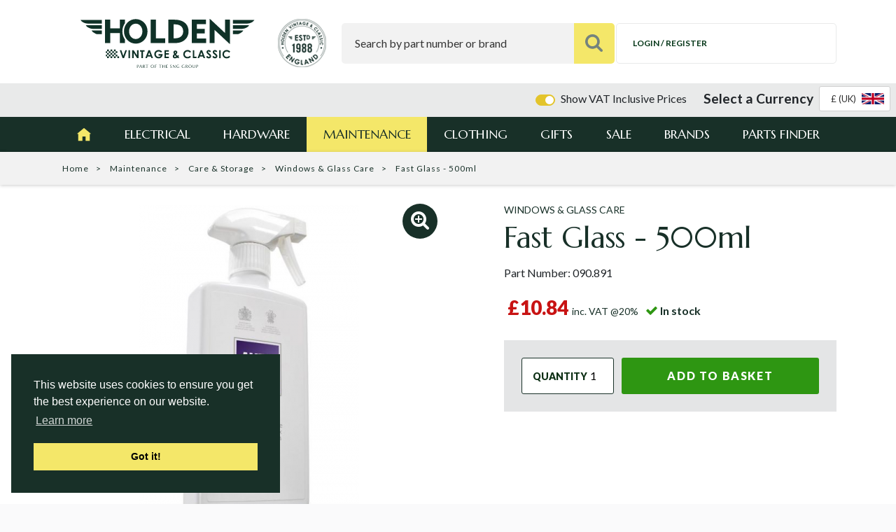

--- FILE ---
content_type: text/html; charset=UTF-8
request_url: https://www.holden.co.uk/p/autoglym_fast_glass_500ml_
body_size: 19285
content:

<!DOCTYPE html>
<html lang="en">

<head>
    <meta charset="utf-8">
    <title>Autoglym Fast Glass                                 </title>
    <link rel="apple-touch-icon" sizes="57x57" href="https://www.holden.co.uk/nav/favicons/apple-icon-57x57.png">
    <link rel="apple-touch-icon" sizes="60x60" href="https://www.holden.co.uk/nav/favicons/apple-icon-60x60.png">
    <link rel="apple-touch-icon" sizes="72x72" href="https://www.holden.co.uk/nav/favicons/apple-icon-72x72.png">
    <link rel="apple-touch-icon" sizes="76x76" href="https://www.holden.co.uk/nav/favicons/apple-icon-76x76.png">
    <link rel="apple-touch-icon" sizes="114x114" href="https://www.holden.co.uk/nav/favicons/apple-icon-114x114.png">
    <link rel="apple-touch-icon" sizes="120x120" href="https://www.holden.co.uk/nav/favicons/apple-icon-120x120.png">
    <link rel="apple-touch-icon" sizes="144x144" href="https://www.holden.co.uk/nav/favicons/apple-icon-144x144.png">
    <link rel="apple-touch-icon" sizes="152x152" href="https://www.holden.co.uk/nav/favicons/apple-icon-152x152.png">
    <link rel="apple-touch-icon" sizes="180x180" href="https://www.holden.co.uk/nav/favicons/apple-icon-180x180.png">
    <link rel="icon" type="image/png" sizes="192x192" href="https://www.holden.co.uk/nav/favicons/android-icon-192x192.png">
    <link rel="icon" type="image/png" sizes="32x32" href="https://www.holden.co.uk/nav/favicons/favicon-32x32.png">
    <link rel="icon" type="image/png" sizes="96x96" href="https://www.holden.co.uk/nav/favicons/favicon-96x96.png">
    <link rel="icon" type="image/png" sizes="16x16" href="https://www.holden.co.uk/nav/favicons/favicon-16x16.png">
    <link rel="manifest" href="https://www.holden.co.uk/nav/favicons/manifest.json">
    <meta name="msapplication-TileColor" content="#162f29">
    <meta name="msapplication-TileImage" content="https://www.holden.co.uk/nav/favicons/ms-icon-144x144.png">
    <meta name="theme-color" content="#162f29">
        <meta name="description" content="Cleans glass, acrylic, perspex and plastic, inside and out, giving a clear, smear-free finish.">
    <meta name="keywords" content="">
    <meta name="author" content="Hughes Media Internet 01886 85 33 85 www.hughesmedia.co.uk">
    <meta name="viewport" content="initial-scale=1.0, maximum-scale=1.0, user-scalable=0, width=device-width">
    <meta name="format-detection" content="telephone=no">
                <meta property="og:title" content="Fast Glass - 500ml">
    <meta property="og:url" content="https://www.holden.co.uk/p/autoglym_fast_glass_500ml_">
    <meta property="og:image" content="https://www.holden.co.uk/img/090-891.PNG/prod_lightbox">
            <base href="https://www.holden.co.uk/">
    
        <!-- Le styles -->
        <link href="https://www.holden.co.uk/css/bootstrap.min.css?v=a15c2ac3234aa8f6064ef9c1f7383c37" rel="stylesheet">
        <link href="https://www.holden.co.uk/css/vendor/tom-select.css?v=a71c2b20589357f974708f993068d857" rel="stylesheet">
        <link rel="preload" href="https://www.holden.co.uk/css/vendor/fontawesome/font-awesome.css?v=32e2186ad5662c2297a0e3dac015fb11" as="style" onload="this.onload=null;this.rel='stylesheet'">
        <noscript>
            <link rel="stylesheet" href="https://www.holden.co.uk/css/vendor/fontawesome/font-awesome.css?v=32e2186ad5662c2297a0e3dac015fb11">
        </noscript>
                    <script>
        // Load CSS Polyfill
        !function (n){"use strict";n.loadCSS||(n.loadCSS=function(){});var o=loadCSS.relpreload={};if(o.support=function(){var e;try{e=n.document.createElement("link").relList.supports("preload")}catch(t){e=!1}return function(){return e}}(),o.bindMediaToggle=function(t){var e=t.media||"all";function a(){t.addEventListener?t.removeEventListener("load",a):t.attachEvent&&t.detachEvent("onload",a),t.setAttribute("onload",null),t.media=e}t.addEventListener?t.addEventListener("load",a):t.attachEvent&&t.attachEvent("onload",a),setTimeout(function(){t.rel="stylesheet",t.media="only x"}),setTimeout(a,3e3)},o.poly=function(){if(!o.support())for(var t=n.document.getElementsByTagName("link"),e=0;e<t.length;e++){var a=t[e];"preload"!==a.rel||"style"!==a.getAttribute("as")||a.getAttribute("data-loadcss")||(a.setAttribute("data-loadcss",!0),o.bindMediaToggle(a))}},!o.support()){o.poly();var t=n.setInterval(o.poly,500);n.addEventListener?n.addEventListener("load",function(){o.poly(),n.clearInterval(t)}):n.attachEvent&&n.attachEvent("onload",function(){o.poly(),n.clearInterval(t)})}"undefined"!=typeof exports?exports.loadCSS=loadCSS:n.loadCSS=loadCSS}("undefined" != typeof global ? global : this);
    </script>
        <link href="https://www.holden.co.uk/css/main.css?v=41a206f6ec11dba99f1896c49ab16f93" rel="stylesheet">
        <link href="https://www.holden.co.uk/uploads/hvc_styles.css?v=dc8279bcfdb47c006b83e3b1d4f8aafe" rel="stylesheet" />
    
    
            
    <script type="application/ld+json">
{
    "@context": "https://schema.org/",
    "@type": "Product",
    "name": "Fast Glass - 500ml",
    "image": [
            "https://www.holden.co.uk/img/090-891.PNG/prod_large"        ],
    "description": "<p>Cleans glass, acrylic, perspex, and plastic, inside and out, giving a clear, smear-free finish. Free of abrasives, silicones, and waxes and leaves no residue. Can be used on paintwork between washes to remove insects, tree sap, bird droppings, and traffic film<\/p>",
    "sku": "090.891",
        "brand": {
        "@type": "Thing",
        "name": "Autoglym"
    },
        "url": "https://www.holden.co.uk/p/autoglym_fast_glass_500ml_",
    "offers": {
        "@type": "Offer",
        "url": "https://www.holden.co.uk/p/autoglym_fast_glass_500ml_",
        "priceCurrency": "GBP",
        "price": "10.84"
    }

    }
    </script>

                
        <!--Start of Tawk.to Script-->
        <script type="text/javascript">
            var Tawk_API = Tawk_API || {},
                Tawk_LoadStart = new Date();

            (function() {

                var s1 = document.createElement("script"),
                    s0 = document.getElementsByTagName("script")[0];

                s1.async = true;

                s1.src = 'https://embed.tawk.to/563c991b348323ad64cad82c/default';

                s1.charset = 'UTF-8';

                s1.setAttribute('crossorigin', '*');

                s0.parentNode.insertBefore(s1, s0);

            })();
        </script>
        <!--End of Tawk.to Script-->
    
            <script type="text/javascript">
        var dataLayer = [];
    </script>
    
            <script type="text/javascript">
            // Measure a view of product details. This example assumes the detail view occurs on pageload,
            // and also tracks a standard pageview of the details page.
            dataLayer.push({
                'ecommerce': {
                    'detail': {
                        'products': [{
                            'name': 'Fast Glass - 500ml',
                            'id': '090.891'
                            }]
                        }
                    }
                });

            dataLayer.push(
                {
                    'event': 'view_item',
                    'ecommerce': {
                        'items': [{
                            'item_name': 'Fast Glass - 500ml',
                            'item_id': '090.891',
                            }]
                        }
                    });
        </script>
    
    
        
    <!-- Google Tag Manager -->
    <script>
        (function(w, d, s, l, i) {
            w[l] = w[l] || [];
            w[l].push({
                'gtm.start':

                    new Date().getTime(),
                event: 'gtm.js'
            });
            var f = d.getElementsByTagName(s)[0],

                j = d.createElement(s),
                dl = l != 'dataLayer' ? '&l=' + l : '';
            j.async = true;
            j.src =

                'https://www.googletagmanager.com/gtm.js?id=' + i + dl;
            f.parentNode.insertBefore(j, f);

        })(window, document, 'script', 'dataLayer', 'GTM-584RNW6');
    </script>
    <!-- End Google Tag Manager -->
    











    
        <!-- TrustBox script -->
        <script type="text/javascript" src="//widget.trustpilot.com/bootstrap/v5/tp.widget.bootstrap.min.js" async></script>
        <!-- End TrustBox script -->
    
    </head>

<body>
<noscript><iframe src="https://www.googletagmanager.com/ns.html?id=GTM-584RNW6" height="0" width="0" style="display:none;

visibility:hidden"></iframe></noscript>









<div class="main-outercon">
    
        <!--Begin header section-->
        <header class="header-outer">
            <div class="icon-bar d-md-none d-block">
                <div class="icon-bar-inner pt-3 pb-2">    <div class="trust-pilot-header-outer">
        <div class="trustpilot-widget mt-0 mb-0" data-locale="en-GB"
             data-template-id="5419b6a8b0d04a076446a9ad"
             data-businessunit-id="5bc4c30053cff60001effe45" data-style-height="24px"
             data-style-width="100%" data-theme="light">
            <a href="https://uk.trustpilot.com/review/www.holden.co.uk" target="_blank" rel="noopener">Trustpilot</a>
        </div>
    </div>
    </div>            </div>

            <div class="d-md-none d-block">
                                    <div class="d-flex justify-content-center mt-2" x-data="currency">
                        <div x-cloak>
                            <div x-show="!loading">
                                <div class="d-flex align-items-center vat-currency-container">
                                        
    <div class="toggle-box ml-auto mr-4">
        <div class="custom-control custom-switch ml-auto d-flex align-items-center">
            <input class="custom-control-input" type="checkbox" id="vat-toggle" checked>
            <label class="custom-control-label" for="vat-toggle" style="cursor:pointer;">
                Show VAT Inclusive Prices
            </label>
        </div>
    </div>
                                    <label for="currency_selector" class="text-nowrap">Select a Currency</label>
                                    <select name="currency_selector" id="currency_selector" class="ml-2 tom-image-select"
                                            @change="changeCurrency($el)">
                                        <option data-image="https://www.holden.co.uk/nav/flags/gb_32.png" value="GBP" selected>&pound; (UK)</option>
                                        <option data-image="https://www.holden.co.uk/nav/flags/eu_32.png" value="EUR" >&euro; (EU)</option>
                                                                            </select>
                                </div>

                            </div>
                            <div x-show="loading">

                                <div class="d-flex align-items-center">
                                    <label class="text-nowrap">Please wait...</label>
                                    <span class="ml-2 spinner-grow"></span>
                                </div>

                            </div>
                        </div>
                    </div>
                            </div>

            <div class="header-top-outer">
                <div class="container">
                    <div class="row">
                        <div class="col-sm-12">
                            <div class="top-inner">
                                <div class="header-left">
                                    <div class="logo hvc-logo">
                                        <a href="">
                                            <div class="logo-image-wrapper">
                                                                                                    <img src="https://www.holden.co.uk/uploads/site-logos/holden-logo-green.svg" alt="Holden Vintage & Classic">
                                                                                                                                            </div>
                                        </a>
                                    </div>
                                    <div class="sign">
                                        <a href="https://www.holden.co.uk/holden_vintage_classic_celebrates_its_30th_year">
                                            <div class="sign-image-wrapper">
                                            <img src="https://www.holden.co.uk/nav/seal.png?v=2" alt="30 Years">
                                            </div>
                                        </a>
                                    </div>
                                </div>
                                <div class="header-right">
                                    <div class="search-area">
                                        <form action="/search.php" method="get" id="header-search-form">
                                            <div class="search-text">
                                                <input type="text" placeholder="Search by part number or brand" name="search_string" id="search-input" />
                                            </div>
                                            <button type="submit"><img src="https://www.holden.co.uk/nav/search.svg" alt="" />
                                            </button>
                                        </form>
                                    </div>
                                    <div class="cart-area">
                                                                                    <a href="/account_login" class="login"><i class="fa fa-user-o"></i><span>Login / Register</span></a>
                                                                                                                                                                <div class="in-page-basket" id="in-page-basket-cont">
                                            <div class="in-page-basket-products" id="in-page-basket-products-scroll">
                                                                                                                                                    <div class="alert alert-info">Basket is empty!</div>
                                                                                            </div>
                                            <div class="in-page-basket-footer">
                                                <div class="in-page-basket-summary">
                                                    <div class="row">
                                                        <div class="col-9 col-sm-10">Total number of items in your
                                                            basket
                                                        </div>
                                                        <div class="col-3 col-sm-2 text-right">0</div>
                                                    </div>
                                                    <div class="row basket-subtotal">
                                                        <div class="col-9 col-sm-10">
                                                            Subtotal
                                                            (Excluding
                                                                                                                        delivery)<br />
                                                            <small class="text-muted">Delivery costs may vary depending
                                                                on location
                                                            </small>
                                                        </div>
                                                        <div class="col-3 col-sm-2 text-right">
                                                            &#163;0.00
                                                        </div>
                                                    </div>
                                                </div>
                                                <div class="in-page-basket-buttons">
                                                    <div class="form-row">
                                                        <div class="col col-sm-6">
                                                            <button type="button" class="button transparent white" id="close-in-page-basket-btn">
                                                                Continue shopping
                                                            </button>
                                                        </div>
                                                        <div class="col col-sm-6">
                                                            <a href="https://www.holden.co.uk/basket" class="button secondary">
                                                                Go to basket
                                                            </a>
                                                        </div>
                                                    </div>
                                                </div>
                                            </div>
                                        </div>
                                    </div>
                                    <div class="menu-icon">
                                        <div id="nav-icon4"><span></span> <span></span> <span></span></div>
                                    </div>
                                </div>
                            </div>
                        </div>
                    </div>
                </div>
            </div>

            <div class="icon-bar d-md-block d-none">
                                    <div class="position-absolute pt-1" style="right: 0.5em;z-index:99">
                        <div class="d-flex align-items-center" x-data="currency">
                            <div class="ml-auto" x-cloak>
                                <div x-show="!loading">
                                    <div class="d-flex align-items-center">
                                            
    <div class="toggle-box ml-auto mr-4">
        <div class="custom-control custom-switch ml-auto d-flex align-items-center">
            <input class="custom-control-input" type="checkbox" id="vat-toggle" checked>
            <label class="custom-control-label" for="vat-toggle" style="cursor:pointer;">
                Show VAT Inclusive Prices
            </label>
        </div>
    </div>
                                        <label for="currency_selector" class="text-nowrap"><strong style="font-size: larger;">Select a Currency</strong></label>
                                        <select name="currency_selector" id="currency_selector" class="ml-2 tom-image-select"
                                                @change="changeCurrency($el)">
                                            <option data-image="https://www.holden.co.uk/nav/flags/gb_32.png" data-symbol="&pound;" value="GBP" selected>&pound; (UK)</option>
                                            <option data-image="https://www.holden.co.uk/nav/flags/eu_32.png" data-symbol="&euro;" value="EUR" >&euro; (EU)</option>
                                                                                    </select>
                                    </div>

                                </div>
                                <div x-show="loading">

                                    <div class="d-flex align-items-center">
                                        <label class="text-nowrap">Please wait...</label>
                                        <span class="spinner-grow"></span>
                                    </div>

                                </div>
                            </div>
                        </div>
                    </div>
                                <div class="icon-bar-inner pt-3 pb-2">    <div class="trust-pilot-header-outer">
        <div class="trustpilot-widget mt-0 mb-0" data-locale="en-GB"
             data-template-id="5419b6a8b0d04a076446a9ad"
             data-businessunit-id="5bc4c30053cff60001effe45" data-style-height="24px"
             data-style-width="100%" data-theme="light">
            <a href="https://uk.trustpilot.com/review/www.holden.co.uk" target="_blank" rel="noopener">Trustpilot</a>
        </div>
    </div>
    </div>            </div>
    
<div class="main-menu-outer">
    <div class="container">
        <div class="row">
            <div class="col-sm-12">
                <div class="menu">
                    <ul>
                        <li class="home active"><a href="https://www.holden.co.uk"></a></li>
                                                    <li class=" sub-nav electrical-1">
                                <a href="https://www.holden.co.uk/c/electrical">Electrical</a>
                                <span class="has-sub"></span>
                                    <div class="mega-menu">
                                        <div class="sub-menu">
                                                                                            <div class="menu-group">
                                                    <h6><a href="https://www.holden.co.uk/c/batteries">Batteries</a> <span class="head-sub"></span></h6>
                                                                                                            <ul>
                                                                                                                            <li><a href="https://www.holden.co.uk/c/electrical/batteries/batteries1">Batteries</a></li>
                                                                                                                            <li><a href="https://www.holden.co.uk/c/electrical/batteries/battery_accessories">Battery Accessories</a></li>
                                                                                                                            <li><a href="https://www.holden.co.uk/c/electrical/batteries/battery_cables_accessories1">Battery Cables & Accessories</a></li>
                                                                                                                    </ul>
                                                                                                    </div>
                                                                                            <div class="menu-group">
                                                    <h6><a href="https://www.holden.co.uk/c/control_boxes">Control Boxes</a> <span class="head-sub"></span></h6>
                                                                                                            <ul>
                                                                                                                            <li><a href="https://www.holden.co.uk/c/electrical/control_boxes/control_boxes_regulators1">Control Boxes/Regulators</a></li>
                                                                                                                            <li><a href="https://www.holden.co.uk/c/electrical/control_boxes/flasher_units">Flasher Units</a></li>
                                                                                                                            <li><a href="https://www.holden.co.uk/c/electrical/control_boxes/fuse_boxes">Fuse Boxes & Fuses</a></li>
                                                                                                                            <li><a href="https://www.holden.co.uk/c/electrical/control_boxes/relays">Relays</a></li>
                                                                                                                    </ul>
                                                                                                    </div>
                                                                                            <div class="menu-group">
                                                    <h6><a href="https://www.holden.co.uk/c/dynamos_starters">Dynamos & Starters</a> <span class="head-sub"></span></h6>
                                                                                                            <ul>
                                                                                                                            <li><a href="https://www.holden.co.uk/c/electrical/dynamos_starters/original_lucas_starters_and_alternators">Original Lucas Starters and Alternators</a></li>
                                                                                                                            <li><a href="https://www.holden.co.uk/c/electrical/dynamos_starters/lucas_starter_motors_">Lucas Classic Starters And Dynamos</a></li>
                                                                                                                            <li><a href="https://www.holden.co.uk/c/electrical/dynamos_starters/alternators">Alternators</a></li>
                                                                                                                            <li><a href="https://www.holden.co.uk/c/electrical/dynamos_starters/dummy_control_boxes_dynalites_1">Dummy Control Boxes (Dynalites)</a></li>
                                                                                                                            <li><a href="https://www.holden.co.uk/c/electrical/dynamos_starters/dynalites">Dynalites & Dynamos</a></li>
                                                                                                                            <li><a href="https://www.holden.co.uk/c/electrical/dynamos_starters/powerlite_starter_motors">Powerlite Starter Motors</a></li>
                                                                                                                    </ul>
                                                                                                    </div>
                                                                                            <div class="menu-group">
                                                    <h6><a href="https://www.holden.co.uk/c/electrical_accessories">Electrical Accessories</a> <span class="head-sub"></span></h6>
                                                                                                            <ul>
                                                                                                                            <li><a href="https://www.holden.co.uk/c/electrical/electrical_accessories/aerials_loudspeakers">Aerials & Loudspeakers</a></li>
                                                                                                                            <li><a href="https://www.holden.co.uk/c/electrical/electrical_accessories/cigar_lighters">Cigar Lighters</a></li>
                                                                                                                            <li><a href="https://www.holden.co.uk/c/electrical/electrical_accessories/horns_spares">Horns & Spares</a></li>
                                                                                                                    </ul>
                                                                                                    </div>
                                                                                            <div class="menu-group">
                                                    <h6><a href="https://www.holden.co.uk/c/heaters_electrical_fans">Heaters & Electrical Fans</a> <span class="head-sub"></span></h6>
                                                                                                            <ul>
                                                                                                                            <li><a href="https://www.holden.co.uk/c/electrical/heaters_electrical_fans/fan_motors">Fan Motors</a></li>
                                                                                                                            <li><a href="https://www.holden.co.uk/c/electrical/heaters_electrical_fans/revotec_fan_kits">Revotec Fan Kits</a></li>
                                                                                                                            <li><a href="https://www.holden.co.uk/c/electrical/heaters_electrical_fans/circular_heaters">Circular Heaters</a></li>
                                                                                                                            <li><a href="https://www.holden.co.uk/c/electrical/heaters_electrical_fans/electric_fans">Electric Fans & Fan Belts</a></li>
                                                                                                                            <li><a href="https://www.holden.co.uk/c/electrical/heaters_electrical_fans/electric_water_pumps">Electric Water Pumps</a></li>
                                                                                                                            <li><a href="https://www.holden.co.uk/c/electrical/heaters_electrical_fans/heaters_parts">Heaters & Parts</a></li>
                                                                                                                            <li><a href="https://www.holden.co.uk/c/electrical/heaters_electrical_fans/screen_demisters_heaters">Screen Demisters</a></li>
                                                                                                                    </ul>
                                                                                                    </div>
                                                                                            <div class="menu-group">
                                                    <h6><a href="https://www.holden.co.uk/c/ignition">Ignition</a> <span class="head-sub"></span></h6>
                                                                                                            <ul>
                                                                                                                            <li><a href="https://www.holden.co.uk/c/electrical/ignition/ignition_amplifier_s_">Ignition Amplifiers </a></li>
                                                                                                                            <li><a href="https://www.holden.co.uk/c/electrical/ignition/ignition_ignitors">Pertronix Ignitors</a></li>
                                                                                                                            <li><a href="https://www.holden.co.uk/c/electrical/ignition/distributors_and_distributor_parts">Distributors and Distributor Parts</a></li>
                                                                                                                            <li><a href="https://www.holden.co.uk/c/electrical/ignition/distributors_electronic">123 Electronic Distributors</a></li>
                                                                                                                            <li><a href="https://www.holden.co.uk/c/electrical/ignition/ignition_coils">Ignition Coils</a></li>
                                                                                                                            <li><a href="https://www.holden.co.uk/c/electrical/ignition/ignition_leads">Ignition Leads</a></li>
                                                                                                                            <li><a href="https://www.holden.co.uk/c/electrical/ignition/ignition_sundries">Ignition Sundries</a></li>
                                                                                                                            <li><a href="https://www.holden.co.uk/c/electrical/ignition/lumenition_ignition_systems">Lumenition Ignition Systems</a></li>
                                                                                                                            <li><a href="https://www.holden.co.uk/c/electrical/ignition/spark_plugs">Spark Plugs & Caps</a></li>
                                                                                                                    </ul>
                                                                                                    </div>
                                                                                            <div class="menu-group">
                                                    <h6><a href="https://www.holden.co.uk/c/lighting">Lighting</a> <span class="head-sub"></span></h6>
                                                                                                            <ul>
                                                                                                                            <li><a href="https://www.holden.co.uk/c/electrical/lighting/sealed_beam_units_">Sealed Beam Units </a></li>
                                                                                                                            <li><a href="https://www.holden.co.uk/c/electrical/lighting/led_lights">LED Lights & Bulbs</a></li>
                                                                                                                            <li><a href="https://www.holden.co.uk/c/electrical/lighting/bulbs_warning_lamps">Bulbs & Warning Lamps</a></li>
                                                                                                                            <li><a href="https://www.holden.co.uk/c/electrical/lighting/bulb_holders_harnesses">Bulb Holders & Harnesses</a></li>
                                                                                                                            <li><a href="https://www.holden.co.uk/c/electrical/lighting/headlamps">Headlamps & Parts</a></li>
                                                                                                                            <li><a href="https://www.holden.co.uk/c/electrical/lighting/interior_lamps">Interior Lamps</a></li>
                                                                                                                            <li><a href="https://www.holden.co.uk/c/electrical/lighting/light_units">Light Units</a></li>
                                                                                                                            <li><a href="https://www.holden.co.uk/c/electrical/lighting/medallions">Medallions</a></li>
                                                                                                                            <li><a href="https://www.holden.co.uk/c/electrical/lighting/numberplate_lamps">Numberplate Lamps</a></li>
                                                                                                                            <li><a href="https://www.holden.co.uk/c/electrical/lighting/rear_lamps">Rear & Reverse Lamps</a></li>
                                                                                                                            <li><a href="https://www.holden.co.uk/c/electrical/lighting/reflectors">Reflectors</a></li>
                                                                                                                            <li><a href="https://www.holden.co.uk/c/electrical/lighting/side_and_flasher_lamps">Side and Flasher Lamps</a></li>
                                                                                                                            <li><a href="https://www.holden.co.uk/c/electrical/lighting/spot_driving_fog_lamps">Spot /Driving/Fog Lamps</a></li>
                                                                                                                            <li><a href="https://www.holden.co.uk/c/electrical/lighting/stoneguards_and_rims">Stoneguards and Rims</a></li>
                                                                                                                    </ul>
                                                                                                    </div>
                                                                                            <div class="menu-group">
                                                    <h6><a href="https://www.holden.co.uk/c/switches">Switches</a> <span class="head-sub"></span></h6>
                                                                                                            <ul>
                                                                                                                            <li><a href="https://www.holden.co.uk/c/electrical/switches/switch_embellishers">Switch Embellishers</a></li>
                                                                                                                            <li><a href="https://www.holden.co.uk/c/electrical/switches/battery_master_switches">Battery Master Switches</a></li>
                                                                                                                            <li><a href="https://www.holden.co.uk/c/electrical/switches/brake_light_switches2">Brake Light Switches</a></li>
                                                                                                                            <li><a href="https://www.holden.co.uk/c/electrical/switches/column_switches">Column Switches</a></li>
                                                                                                                            <li><a href="https://www.holden.co.uk/c/electrical/switches/courtesy_light_switches">Courtesy Light Switches</a></li>
                                                                                                                            <li><a href="https://www.holden.co.uk/c/electrical/switches/handlebar_mounted_switches">Handlebar Mounted Switches</a></li>
                                                                                                                            <li><a href="https://www.holden.co.uk/c/electrical/switches/horn_dip_switches">Horn & Dip Switches</a></li>
                                                                                                                            <li><a href="https://www.holden.co.uk/c/electrical/switches/ignition_switches">Ignition Switches</a></li>
                                                                                                                            <li><a href="https://www.holden.co.uk/c/electrical/switches/lucas_switches">Lucas Switches</a></li>
                                                                                                                            <li><a href="https://www.holden.co.uk/c/electrical/switches/oil_pressure_switches">Oil Pressure Switches</a></li>
                                                                                                                            <li><a href="https://www.holden.co.uk/c/electrical/switches/overdrive_switches_solenoids">Overdrive Switches & Solenoids</a></li>
                                                                                                                            <li><a href="https://www.holden.co.uk/c/electrical/switches/panel_indicator_switches">Panel Indicator Switches</a></li>
                                                                                                                            <li><a href="https://www.holden.co.uk/c/electrical/switches/push_button_switches">Push Button Switches</a></li>
                                                                                                                            <li><a href="https://www.holden.co.uk/c/electrical/switches/push_pull_switches">Push-Pull Switches</a></li>
                                                                                                                            <li><a href="https://www.holden.co.uk/c/electrical/switches/rocker_switches">Rocker Switches</a></li>
                                                                                                                            <li><a href="https://www.holden.co.uk/c/electrical/switches/rotary_switches">Rotary Switches</a></li>
                                                                                                                            <li><a href="https://www.holden.co.uk/c/electrical/switches/starter_switches_solenoids">Starter Solenoids</a></li>
                                                                                                                            <li><a href="https://www.holden.co.uk/c/electrical/switches/toggle_switches">Toggle Switches</a></li>
                                                                                                                    </ul>
                                                                                                    </div>
                                                                                            <div class="menu-group">
                                                    <h6><a href="https://www.holden.co.uk/c/wiring">Wiring</a> <span class="head-sub"></span></h6>
                                                                                                            <ul>
                                                                                                                            <li><a href="https://www.holden.co.uk/c/electrical/wiring/battery_cables_accessories">Battery Cables & Accessories</a></li>
                                                                                                                            <li><a href="https://www.holden.co.uk/c/electrical/wiring/cable_clips">Cable Clips</a></li>
                                                                                                                            <li><a href="https://www.holden.co.uk/c/electrical/wiring/cable_ties">Cable Ties</a></li>
                                                                                                                            <li><a href="https://www.holden.co.uk/c/electrical/wiring/connectors">Connectors</a></li>
                                                                                                                            <li><a href="https://www.holden.co.uk/c/electrical/wiring/earthing_cables">Earthing Cables</a></li>
                                                                                                                            <li><a href="https://www.holden.co.uk/c/electrical/wiring/eyelets">Eyelets</a></li>
                                                                                                                            <li><a href="https://www.holden.co.uk/c/electrical/wiring/grommets">Grommets</a></li>
                                                                                                                            <li><a href="https://www.holden.co.uk/c/electrical/wiring/junction_boxes">Junction Boxes</a></li>
                                                                                                                            <li><a href="https://www.holden.co.uk/c/electrical/wiring/plugs_sockets">Plugs & Sockets</a></li>
                                                                                                                            <li><a href="https://www.holden.co.uk/c/electrical/wiring/sleeving">Sleeving</a></li>
                                                                                                                            <li><a href="https://www.holden.co.uk/c/electrical/wiring/tape">Tape</a></li>
                                                                                                                            <li><a href="https://www.holden.co.uk/c/electrical/wiring/terminal_covers">Terminal Covers</a></li>
                                                                                                                            <li><a href="https://www.holden.co.uk/c/electrical/wiring/wire_17_25_35_42_70_amps">Wire </a></li>
                                                                                                                    </ul>
                                                                                                    </div>
                                                                                    </div>
                                                                            </div>
                                                            </li>
                                                    <li class=" sub-nav hardware-2">
                                <a href="https://www.holden.co.uk/c/hardware">Hardware</a>
                                <span class="has-sub"></span>
                                    <div class="mega-menu">
                                        <div class="sub-menu">
                                                                                            <div class="menu-group">
                                                    <h6><a href="https://www.holden.co.uk/c/clutch1">Clutch</a> <span class="head-sub"></span></h6>
                                                                                                            <ul>
                                                                                                                            <li><a href="https://www.holden.co.uk/c/hardware/clutch1/clutch_kits_">Clutch Kits </a></li>
                                                                                                                            <li><a href="https://www.holden.co.uk/c/hardware/clutch1/reservoir">Reservoir</a></li>
                                                                                                                    </ul>
                                                                                                    </div>
                                                                                            <div class="menu-group">
                                                    <h6><a href="https://www.holden.co.uk/c/engine_cooling_">Engine Cooling </a> <span class="head-sub"></span></h6>
                                                                                                            <ul>
                                                                                                                            <li><a href="https://www.holden.co.uk/c/hardware/engine_cooling_/aluminium_radiators_">Aluminium Radiators </a></li>
                                                                                                                            <li><a href="https://www.holden.co.uk/c/hardware/engine_cooling_/header_tanks_">Header Tanks </a></li>
                                                                                                                            <li><a href="https://www.holden.co.uk/c/hardware/engine_cooling_/radiators_and_spares">Radiator Spares</a></li>
                                                                                                                    </ul>
                                                                                                    </div>
                                                                                            <div class="menu-group">
                                                    <h6><a href="https://www.holden.co.uk/c/transmission">Rear Axle</a> <span class="head-sub"></span></h6>
                                                                                                    </div>
                                                                                            <div class="menu-group">
                                                    <h6><a href="https://www.holden.co.uk/c/accessories1">Accessories</a> <span class="head-sub"></span></h6>
                                                                                                            <ul>
                                                                                                                            <li><a href="https://www.holden.co.uk/c/hardware/accessories1/aeroscreens">Aeroscreens & Wind Deflectors</a></li>
                                                                                                                            <li><a href="https://www.holden.co.uk/c/hardware/accessories1/ashtrays">Ashtrays</a></li>
                                                                                                                            <li><a href="https://www.holden.co.uk/c/hardware/accessories1/badge_bars_badges">Bumpers, Badge Bars & Badges</a></li>
                                                                                                                            <li><a href="https://www.holden.co.uk/c/hardware/accessories1/boot_racks">Boot Racks</a></li>
                                                                                                                            <li><a href="https://www.holden.co.uk/c/hardware/accessories1/fire_extinguishers">Fire Extinguishers</a></li>
                                                                                                                            <li><a href="https://www.holden.co.uk/c/hardware/accessories1/gear_lever_knobs">Gear Lever Knobs</a></li>
                                                                                                                            <li><a href="https://www.holden.co.uk/c/hardware/accessories1/heat_control">Heat Control</a></li>
                                                                                                                            <li><a href="https://www.holden.co.uk/c/hardware/accessories1/motorcycle_parts">Motorcycle Parts</a></li>
                                                                                                                            <li><a href="https://www.holden.co.uk/c/hardware/accessories1/number_plates">Number Plates</a></li>
                                                                                                                            <li><a href="https://www.holden.co.uk/c/hardware/accessories1/safety1">Safety</a></li>
                                                                                                                            <li><a href="https://www.holden.co.uk/c/hardware/accessories1/snow_sox_and_chains">Snow Sox and Chains</a></li>
                                                                                                                    </ul>
                                                                                                    </div>
                                                                                            <div class="menu-group">
                                                    <h6><a href="https://www.holden.co.uk/c/body_hardware">Body Hardware</a> <span class="head-sub"></span></h6>
                                                                                                            <ul>
                                                                                                                            <li><a href="https://www.holden.co.uk/c/hardware/body_hardware/engine_components">Engine Components</a></li>
                                                                                                                            <li><a href="https://www.holden.co.uk/c/hardware/body_hardware/miscellaneous_items">Fittings</a></li>
                                                                                                                            <li><a href="https://www.holden.co.uk/c/hardware/body_hardware/seals">Seals</a></li>
                                                                                                                            <li><a href="https://www.holden.co.uk/c/hardware/body_hardware/steering_wheels">Steering Wheels</a></li>
                                                                                                                    </ul>
                                                                                                    </div>
                                                                                            <div class="menu-group">
                                                    <h6><a href="https://www.holden.co.uk/c/brakes_suspension">Brakes & Suspension</a> <span class="head-sub"></span></h6>
                                                                                                            <ul>
                                                                                                                            <li><a href="https://www.holden.co.uk/c/hardware/brakes_suspension/brake_servo">Brake Servo</a></li>
                                                                                                                            <li><a href="https://www.holden.co.uk/c/hardware/brakes_suspension/brake_calipers_">Brake Calipers </a></li>
                                                                                                                            <li><a href="https://www.holden.co.uk/c/hardware/brakes_suspension/brake_conversion_kits">Brake Conversion Kits</a></li>
                                                                                                                            <li><a href="https://www.holden.co.uk/c/hardware/brakes_suspension/brake_cylinders_piston">Brake Cylinders & Piston</a></li>
                                                                                                                            <li><a href="https://www.holden.co.uk/c/hardware/brakes_suspension/brake_disks">Brake Disks</a></li>
                                                                                                                            <li><a href="https://www.holden.co.uk/c/hardware/brakes_suspension/brake_clutch_fluids1">Brake & Clutch Fluids</a></li>
                                                                                                                            <li><a href="https://www.holden.co.uk/c/hardware/brakes_suspension/brake_light_switches1">Brake Light Switches</a></li>
                                                                                                                            <li><a href="https://www.holden.co.uk/c/hardware/brakes_suspension/brake_pads_shoes">Brake Pads & Shoes</a></li>
                                                                                                                            <li><a href="https://www.holden.co.uk/c/hardware/brakes_suspension/brake_pipe_fittings">Brake Pipe & Fittings</a></li>
                                                                                                                            <li><a href="https://www.holden.co.uk/c/hardware/brakes_suspension/brake_wheel_cylinders">Brake Wheel Cylinders</a></li>
                                                                                                                            <li><a href="https://www.holden.co.uk/c/hardware/brakes_suspension/bump_stops">Bump Stops</a></li>
                                                                                                                            <li><a href="https://www.holden.co.uk/c/hardware/brakes_suspension/shock_absorbers">Shock Absorbers</a></li>
                                                                                                                    </ul>
                                                                                                    </div>
                                                                                            <div class="menu-group">
                                                    <h6><a href="https://www.holden.co.uk/c/competition_equip_">Competition Equipment</a> <span class="head-sub"></span></h6>
                                                                                                            <ul>
                                                                                                                            <li><a href="https://www.holden.co.uk/c/hardware/competition_equip_/competition_harnesses1">Competition Harnesses</a></li>
                                                                                                                            <li><a href="https://www.holden.co.uk/c/hardware/competition_equip_/competition_numbers">Competition Numbers</a></li>
                                                                                                                            <li><a href="https://www.holden.co.uk/c/hardware/competition_equip_/rally_navigation_aids1">Rally Navigation Aids</a></li>
                                                                                                                            <li><a href="https://www.holden.co.uk/c/hardware/competition_equip_/tripmeters">Tripmeters</a></li>
                                                                                                                    </ul>
                                                                                                    </div>
                                                                                            <div class="menu-group">
                                                    <h6><a href="https://www.holden.co.uk/c/exhausts">Exhausts</a> <span class="head-sub"></span></h6>
                                                                                                            <ul>
                                                                                                                            <li><a href="https://www.holden.co.uk/c/hardware/exhausts/exhaust_clamps_etc_">Exhaust Accessories</a></li>
                                                                                                                            <li><a href="https://www.holden.co.uk/c/hardware/exhausts/exhaust_pipe_trims">Exhaust Systems </a></li>
                                                                                                                    </ul>
                                                                                                    </div>
                                                                                            <div class="menu-group">
                                                    <h6><a href="https://www.holden.co.uk/c/fixings">Fixings</a> <span class="head-sub"></span></h6>
                                                                                                            <ul>
                                                                                                                            <li><a href="https://www.holden.co.uk/c/hardware/fixings/special_bolts">Bumper Bolts</a></li>
                                                                                                                            <li><a href="https://www.holden.co.uk/c/hardware/fixings/fixings1">Fixings</a></li>
                                                                                                                            <li><a href="https://www.holden.co.uk/c/hardware/fixings/hose_clips">Hose Clips</a></li>
                                                                                                                            <li><a href="https://www.holden.co.uk/c/hardware/fixings/washers">Washers</a></li>
                                                                                                                    </ul>
                                                                                                    </div>
                                                                                            <div class="menu-group">
                                                    <h6><a href="https://www.holden.co.uk/c/fuel_pumps">Fuel Pumps</a> <span class="head-sub"></span></h6>
                                                                                                            <ul>
                                                                                                                            <li><a href="https://www.holden.co.uk/c/hardware/fuel_pumps/facet_fuel_pumps">Facet Fuel Pumps</a></li>
                                                                                                                            <li><a href="https://www.holden.co.uk/c/hardware/fuel_pumps/mechanical_fuel_pumps">Mechanical Fuel Pumps</a></li>
                                                                                                                            <li><a href="https://www.holden.co.uk/c/hardware/fuel_pumps/su_fuel_pumps">SU Fuel Pumps</a></li>
                                                                                                                    </ul>
                                                                                                    </div>
                                                                                            <div class="menu-group">
                                                    <h6><a href="https://www.holden.co.uk/c/fuel_systems">Fuel Systems</a> <span class="head-sub"></span></h6>
                                                                                                            <ul>
                                                                                                                            <li><a href="https://www.holden.co.uk/c/hardware/fuel_systems/fuel_injection">Fuel Injection</a></li>
                                                                                                                            <li><a href="https://www.holden.co.uk/c/hardware/fuel_systems/carburettors">Carburettors</a></li>
                                                                                                                            <li><a href="https://www.holden.co.uk/c/hardware/fuel_systems/fuel_filler_caps">Fuel Filler Caps</a></li>
                                                                                                                            <li><a href="https://www.holden.co.uk/c/hardware/fuel_systems/fuel_filters">Fuel Filters</a></li>
                                                                                                                            <li><a href="https://www.holden.co.uk/c/hardware/fuel_systems/fuel_hose_push_on_type_">Fuel Hose</a></li>
                                                                                                                            <li><a href="https://www.holden.co.uk/c/hardware/fuel_systems/fuel_pipe_fittings">Fuel Pipe & Fittings</a></li>
                                                                                                                            <li><a href="https://www.holden.co.uk/c/hardware/fuel_systems/other_carburettor_accessories">Other Carburettor Accessories</a></li>
                                                                                                                    </ul>
                                                                                                    </div>
                                                                                            <div class="menu-group">
                                                    <h6><a href="https://www.holden.co.uk/c/gauges">Gauges</a> <span class="head-sub"></span></h6>
                                                                                                            <ul>
                                                                                                                            <li><a href="https://www.holden.co.uk/c/hardware/gauges/aston_martin_gauges">Aston Martin Gauges</a></li>
                                                                                                                            <li><a href="https://www.holden.co.uk/c/hardware/gauges/porsche_gauges_">Porsche Gauges </a></li>
                                                                                                                            <li><a href="https://www.holden.co.uk/c/hardware/gauges/fuel_tank_senders">Fuel Tank Senders</a></li>
                                                                                                                            <li><a href="https://www.holden.co.uk/c/hardware/gauges/gauge_mounting_brackets_etc">Gauge Fittings & Parts</a></li>
                                                                                                                            <li><a href="https://www.holden.co.uk/c/hardware/gauges/other_ammeters">Other Gauges</a></li>
                                                                                                                            <li><a href="https://www.holden.co.uk/c/hardware/gauges/smiths_classic_gauges">Smiths Classic Gauges</a></li>
                                                                                                                    </ul>
                                                                                                    </div>
                                                                                            <div class="menu-group">
                                                    <h6><a href="https://www.holden.co.uk/c/mirrors">Mirrors</a> <span class="head-sub"></span></h6>
                                                                                                            <ul>
                                                                                                                            <li><a href="https://www.holden.co.uk/c/hardware/mirrors/exterior_mirrors">Exterior Mirrors</a></li>
                                                                                                                            <li><a href="https://www.holden.co.uk/c/hardware/mirrors/interior_mirrors">Interior Mirrors</a></li>
                                                                                                                    </ul>
                                                                                                    </div>
                                                                                            <div class="menu-group">
                                                    <h6><a href="https://www.holden.co.uk/c/oil_systems">Oil Systems</a> <span class="head-sub"></span></h6>
                                                                                                            <ul>
                                                                                                                            <li><a href="https://www.holden.co.uk/c/hardware/oil_systems/drain_plugs">Drain Plugs</a></li>
                                                                                                                            <li><a href="https://www.holden.co.uk/c/hardware/oil_systems/grease_nipples">Grease Nipples</a></li>
                                                                                                                            <li><a href="https://www.holden.co.uk/c/hardware/oil_systems/oil_cans_funnels_guns1">Oil Cans, Funnels & Guns</a></li>
                                                                                                                            <li><a href="https://www.holden.co.uk/c/hardware/oil_systems/oil_catch_tanks">Oil Catch Tanks</a></li>
                                                                                                                            <li><a href="https://www.holden.co.uk/c/hardware/oil_systems/oil_coolers">Oil Coolers</a></li>
                                                                                                                    </ul>
                                                                                                    </div>
                                                                                            <div class="menu-group">
                                                    <h6><a href="https://www.holden.co.uk/c/power_steering_">Power Steering </a> <span class="head-sub"></span></h6>
                                                                                                            <ul>
                                                                                                                            <li><a href="https://www.holden.co.uk/c/hardware/power_steering_/electrical_power_steering_conversion_">Electrical Power Steering Conversion </a></li>
                                                                                                                    </ul>
                                                                                                    </div>
                                                                                            <div class="menu-group">
                                                    <h6><a href="https://www.holden.co.uk/c/seats_seat_belts">Seats & Seat Belts</a> <span class="head-sub"></span></h6>
                                                                                                            <ul>
                                                                                                                            <li><a href="https://www.holden.co.uk/c/hardware/seats_seat_belts/seat_belts">Seat Belts</a></li>
                                                                                                                            <li><a href="https://www.holden.co.uk/c/hardware/seats_seat_belts/seat_fittings">Seat Fittings</a></li>
                                                                                                                            <li><a href="https://www.holden.co.uk/c/hardware/seats_seat_belts/sports_bucket_seats">Sports Bucket Seats</a></li>
                                                                                                                    </ul>
                                                                                                    </div>
                                                                                            <div class="menu-group">
                                                    <h6><a href="https://www.holden.co.uk/c/washers_wipers">Washers & Wipers</a> <span class="head-sub"></span></h6>
                                                                                                            <ul>
                                                                                                                            <li><a href="https://www.holden.co.uk/c/hardware/washers_wipers/washer_bottles">Washer Bottles & Pumps</a></li>
                                                                                                                            <li><a href="https://www.holden.co.uk/c/hardware/washers_wipers/washer_jets_tubing_fittings">Washer Jets, Tubing & Fittings</a></li>
                                                                                                                            <li><a href="https://www.holden.co.uk/c/hardware/washers_wipers/wheelboxes">Wheelboxes</a></li>
                                                                                                                            <li><a href="https://www.holden.co.uk/c/hardware/washers_wipers/wiper_arms">Wiper Arms</a></li>
                                                                                                                            <li><a href="https://www.holden.co.uk/c/hardware/washers_wipers/wiper_blades">Wiper Blades</a></li>
                                                                                                                            <li><a href="https://www.holden.co.uk/c/hardware/washers_wipers/wiper_delay">Wiper Delay</a></li>
                                                                                                                            <li><a href="https://www.holden.co.uk/c/hardware/washers_wipers/wiper_motors">Wiper Motors</a></li>
                                                                                                                    </ul>
                                                                                                    </div>
                                                                                            <div class="menu-group">
                                                    <h6><a href="https://www.holden.co.uk/c/wheels_">Wheels </a> <span class="head-sub"></span></h6>
                                                                                                            <ul>
                                                                                                                            <li><a href="https://www.holden.co.uk/c/hardware/wheels_/racing_wheels">Racing Wheels</a></li>
                                                                                                                            <li><a href="https://www.holden.co.uk/c/hardware/wheels_/wire_wheels_">Wire Wheels </a></li>
                                                                                                                            <li><a href="https://www.holden.co.uk/c/hardware/wheels_/wheel_spinners">Wheel Spinners</a></li>
                                                                                                                    </ul>
                                                                                                    </div>
                                                                                    </div>
                                                                            </div>
                                                            </li>
                                                    <li class="active sub-nav maintenance-3">
                                <a href="https://www.holden.co.uk/c/maintenance">Maintenance</a>
                                <span class="has-sub"></span>
                                    <div class="mega-menu">
                                        <div class="sub-menu">
                                                                                            <div class="menu-group">
                                                    <h6><a href="https://www.holden.co.uk/c/original_technical_publication">Original Technical Publication</a> <span class="head-sub"></span></h6>
                                                                                                            <ul>
                                                                                                                            <li><a href="https://www.holden.co.uk/c/maintenance/original_technical_publication/parts_technical_usb">Parts & Technical USB</a></li>
                                                                                                                    </ul>
                                                                                                    </div>
                                                                                            <div class="menu-group">
                                                    <h6><a href="https://www.holden.co.uk/c/air_filters">Air Filters</a> <span class="head-sub"></span></h6>
                                                                                                            <ul>
                                                                                                                            <li><a href="https://www.holden.co.uk/c/maintenance/air_filters/air_filter_elements">Air Filter Elements</a></li>
                                                                                                                            <li><a href="https://www.holden.co.uk/c/maintenance/air_filters/air_filters_chrome">Air Filters Chrome</a></li>
                                                                                                                            <li><a href="https://www.holden.co.uk/c/maintenance/air_filters/air_filters_original">Air Filters Original</a></li>
                                                                                                                    </ul>
                                                                                                    </div>
                                                                                            <div class="menu-group">
                                                    <h6><a href="https://www.holden.co.uk/c/care_storage">Care & Storage</a> <span class="head-sub"></span></h6>
                                                                                                            <ul>
                                                                                                                            <li><a href="https://www.holden.co.uk/c/maintenance/care_storage/car_covers">Car Covers</a></li>
                                                                                                                            <li><a href="https://www.holden.co.uk/c/maintenance/care_storage/hand_care">Hand Care</a></li>
                                                                                                                            <li><a href="https://www.holden.co.uk/c/maintenance/care_storage/car_hood_care">Car Hood Care</a></li>
                                                                                                                            <li><a href="https://www.holden.co.uk/c/maintenance/care_storage/chrome_metal_cleaners">Chrome & Metal Cleaners</a></li>
                                                                                                                            <li><a href="https://www.holden.co.uk/c/maintenance/care_storage/leather_interior_cleaners">Leather & Interior Cleaners</a></li>
                                                                                                                            <li><a href="https://www.holden.co.uk/c/maintenance/care_storage/motorcycle_care_products">Motorcycle Care & Covers</a></li>
                                                                                                                            <li><a href="https://www.holden.co.uk/c/maintenance/care_storage/polishes_cleaners">Polishes & Cleaners</a></li>
                                                                                                                            <li><a href="https://www.holden.co.uk/c/maintenance/care_storage/wheel_cleaning">Wheel Cleaning</a></li>
                                                                                                                            <li><a href="https://www.holden.co.uk/c/maintenance/care_storage/windows_glass_care">Windows & Glass Care</a></li>
                                                                                                                    </ul>
                                                                                                    </div>
                                                                                            <div class="menu-group">
                                                    <h6><a href="https://www.holden.co.uk/c/lifts_jacks_axle_stands">EZ Carlift</a> <span class="head-sub"></span></h6>
                                                                                                            <ul>
                                                                                                                            <li><a href="https://www.holden.co.uk/c/maintenance/lifts_jacks_axle_stands/car_lifts">EZ Carlift</a></li>
                                                                                                                    </ul>
                                                                                                    </div>
                                                                                            <div class="menu-group">
                                                    <h6><a href="https://www.holden.co.uk/c/oil_grease_fluids">Oil Grease & Fluids</a> <span class="head-sub"></span></h6>
                                                                                                            <ul>
                                                                                                                            <li><a href="https://www.holden.co.uk/c/maintenance/oil_grease_fluids/classic_oils">Classic Oils</a></li>
                                                                                                                            <li><a href="https://www.holden.co.uk/c/maintenance/oil_grease_fluids/disposable_filters">Disposable Filters</a></li>
                                                                                                                            <li><a href="https://www.holden.co.uk/c/maintenance/oil_grease_fluids/carburettor_oils_cleaners">Carburettor Oils & Cleaners</a></li>
                                                                                                                            <li><a href="https://www.holden.co.uk/c/maintenance/oil_grease_fluids/fuel_additives">Fuel Additives</a></li>
                                                                                                                            <li><a href="https://www.holden.co.uk/c/maintenance/oil_grease_fluids/grease">Grease</a></li>
                                                                                                                            <li><a href="https://www.holden.co.uk/c/maintenance/oil_grease_fluids/modern_engine_oil_additives">Modern Engine Oil & Additives</a></li>
                                                                                                                            <li><a href="https://www.holden.co.uk/c/maintenance/oil_grease_fluids/oil_for_chains">Oil for Chains</a></li>
                                                                                                                            <li><a href="https://www.holden.co.uk/c/maintenance/oil_grease_fluids/radiator_fluids">Radiator Fluids</a></li>
                                                                                                                    </ul>
                                                                                                    </div>
                                                                                            <div class="menu-group">
                                                    <h6><a href="https://www.holden.co.uk/c/paint_anti_rust">Paint & Anti-Rust</a> <span class="head-sub"></span></h6>
                                                                                                            <ul>
                                                                                                                            <li><a href="https://www.holden.co.uk/c/maintenance/paint_anti_rust/neutrarust_661">Neutrarust 661</a></li>
                                                                                                                            <li><a href="https://www.holden.co.uk/c/maintenance/paint_anti_rust/por_15_paint_rust_systems">POR-15 Paint & Rust Systems</a></li>
                                                                                                                            <li><a href="https://www.holden.co.uk/c/maintenance/paint_anti_rust/sundries">Sundries</a></li>
                                                                                                                            <li><a href="https://www.holden.co.uk/c/maintenance/paint_anti_rust/waxoyl_products">Waxoyl Products</a></li>
                                                                                                                    </ul>
                                                                                                    </div>
                                                                                            <div class="menu-group">
                                                    <h6><a href="https://www.holden.co.uk/c/tools">Tools</a> <span class="head-sub"></span></h6>
                                                                                                            <ul>
                                                                                                                            <li><a href="https://www.holden.co.uk/c/maintenance/tools/allen_keys">Allen Keys</a></li>
                                                                                                                            <li><a href="https://www.holden.co.uk/c/maintenance/tools/battery_chargers_maintenance">Battery Chargers & Maintenance</a></li>
                                                                                                                            <li><a href="https://www.holden.co.uk/c/maintenance/tools/brake_clutch_tools">Brake & Clutch Tools</a></li>
                                                                                                                            <li><a href="https://www.holden.co.uk/c/maintenance/tools/carburettor_adjusting_tools">Carburettor Adjusting Tools</a></li>
                                                                                                                            <li><a href="https://www.holden.co.uk/c/maintenance/tools/drills">Drills</a></li>
                                                                                                                            <li><a href="https://www.holden.co.uk/c/maintenance/tools/engine_maintenance_tools">Engine Maintenance Tools</a></li>
                                                                                                                            <li><a href="https://www.holden.co.uk/c/maintenance/tools/grease_guns">Grease Guns</a></li>
                                                                                                                            <li><a href="https://www.holden.co.uk/c/maintenance/tools/hand_tools">Hand Tools</a></li>
                                                                                                                            <li><a href="https://www.holden.co.uk/c/maintenance/tools/inspection_working_lamps">Inspection & Working Lamps</a></li>
                                                                                                                            <li><a href="https://www.holden.co.uk/c/maintenance/tools/petrol_cans_jugs">Petrol Cans & Jugs</a></li>
                                                                                                                            <li><a href="https://www.holden.co.uk/c/maintenance/tools/scribing_measuring_stamping">Scribing, Measuring & Stamping</a></li>
                                                                                                                            <li><a href="https://www.holden.co.uk/c/maintenance/tools/sockets_wrenches">Sockets & Wrenches</a></li>
                                                                                                                            <li><a href="https://www.holden.co.uk/c/maintenance/tools/tool_rolls_tool_bags">Tool Rolls & Tool Bags</a></li>
                                                                                                                            <li><a href="https://www.holden.co.uk/c/maintenance/tools/tyre_pumps_tools">Tyre & Wheel Tools</a></li>
                                                                                                                            <li><a href="https://www.holden.co.uk/c/maintenance/tools/workbench_workshop_equipment">Workbench/Workshop Equipment</a></li>
                                                                                                                    </ul>
                                                                                                    </div>
                                                                                    </div>
                                                                            </div>
                                                            </li>
                                                    <li class=" sub-nav clothing-4">
                                <a href="https://www.holden.co.uk/c/clothing">Clothing</a>
                                <span class="has-sub"></span>
                                    <div class="mega-menu">
                                        <div class="sub-menu">
                                                                                            <div class="menu-group">
                                                    <h6><a href="https://www.holden.co.uk/c/girling_">Girling </a> <span class="head-sub"></span></h6>
                                                                                                            <ul>
                                                                                                                            <li><a href="https://www.holden.co.uk/c/clothing/girling_/girling_accessories">Girling Accessories</a></li>
                                                                                                                            <li><a href="https://www.holden.co.uk/c/clothing/girling_/girling_hoddies_sweatshirts_">Girling Hoodies & Sweatshirts </a></li>
                                                                                                                            <li><a href="https://www.holden.co.uk/c/clothing/girling_/girling_jackets_gilets">Girling Jackets & Gilets</a></li>
                                                                                                                            <li><a href="https://www.holden.co.uk/c/clothing/girling_/girling_t_shirts">Girling T-shirts</a></li>
                                                                                                                    </ul>
                                                                                                    </div>
                                                                                            <div class="menu-group">
                                                    <h6><a href="https://www.holden.co.uk/c/lucas_classic_">Lucas Classic </a> <span class="head-sub"></span></h6>
                                                                                                            <ul>
                                                                                                                            <li><a href="https://www.holden.co.uk/c/clothing/lucas_classic_/lucas_accessories">Lucas Accessories</a></li>
                                                                                                                            <li><a href="https://www.holden.co.uk/c/clothing/lucas_classic_/lucas_hoddies_sweatshirts1">Lucas Hoodies & Sweatshirts</a></li>
                                                                                                                            <li><a href="https://www.holden.co.uk/c/clothing/lucas_classic_/lucas_jackets_gilets">Lucas Jackets & Gilets</a></li>
                                                                                                                            <li><a href="https://www.holden.co.uk/c/clothing/lucas_classic_/lucas_t_shirts">Lucas T-shirts</a></li>
                                                                                                                    </ul>
                                                                                                    </div>
                                                                                            <div class="menu-group">
                                                    <h6><a href="https://www.holden.co.uk/c/belstaff_jackets">Belstaff</a> <span class="head-sub"></span></h6>
                                                                                                            <ul>
                                                                                                                            <li><a href="https://www.holden.co.uk/c/clothing/belstaff_jackets/belstaff_the_long_way_up_collection">Belstaff The Long Way Up Collection</a></li>
                                                                                                                            <li><a href="https://www.holden.co.uk/c/clothing/belstaff_jackets/belstaff_accessories_">Belstaff Accessories </a></li>
                                                                                                                            <li><a href="https://www.holden.co.uk/c/clothing/belstaff_jackets/ladies_belstaff_jackets">Ladies Belstaff Jackets</a></li>
                                                                                                                            <li><a href="https://www.holden.co.uk/c/clothing/belstaff_jackets/men_s_belstaff_jackets">Men's Belstaff Jackets</a></li>
                                                                                                                            <li><a href="https://www.holden.co.uk/c/clothing/belstaff_jackets/t_shirts">Belstaff T-Shirts</a></li>
                                                                                                                    </ul>
                                                                                                    </div>
                                                                                            <div class="menu-group">
                                                    <h6><a href="https://www.holden.co.uk/c/clothing_accessories">Clothing Accessories</a> <span class="head-sub"></span></h6>
                                                                                                            <ul>
                                                                                                                            <li><a href="https://www.holden.co.uk/c/clothing/clothing_accessories/face_masks_">Face Masks & Snoods</a></li>
                                                                                                                            <li><a href="https://www.holden.co.uk/c/clothing/clothing_accessories/gloves">Gloves & Shoes</a></li>
                                                                                                                            <li><a href="https://www.holden.co.uk/c/clothing/clothing_accessories/hats_caps">Hats & Caps</a></li>
                                                                                                                            <li><a href="https://www.holden.co.uk/c/clothing/clothing_accessories/scarves_neck_tubes">Scarves & Neck Tubes</a></li>
                                                                                                                    </ul>
                                                                                                    </div>
                                                                                            <div class="menu-group">
                                                    <h6><a href="https://www.holden.co.uk/c/country_clothing">Country Clothing</a> <span class="head-sub"></span></h6>
                                                                                                            <ul>
                                                                                                                            <li><a href="https://www.holden.co.uk/c/clothing/country_clothing/alpaca_collection">Alpaca Collection</a></li>
                                                                                                                            <li><a href="https://www.holden.co.uk/c/clothing/country_clothing/wax_cotton_jackets">Wax Cotton Care</a></li>
                                                                                                                    </ul>
                                                                                                    </div>
                                                                                            <div class="menu-group">
                                                    <h6><a href="https://www.holden.co.uk/c/crash_helmets">Crash Helmets & Goggles</a> <span class="head-sub"></span></h6>
                                                                                                            <ul>
                                                                                                                            <li><a href="https://www.holden.co.uk/c/clothing/crash_helmets/arai_freeway_helmet">Arai Freeway Helmet</a></li>
                                                                                                                            <li><a href="https://www.holden.co.uk/c/clothing/crash_helmets/davida_crash_helmets1">Davida Crash Helmets</a></li>
                                                                                                                            <li><a href="https://www.holden.co.uk/c/clothing/crash_helmets/goggles">Goggles</a></li>
                                                                                                                            <li><a href="https://www.holden.co.uk/c/clothing/crash_helmets/premier_vintage_crash_helmets">Premier Vintage Crash Helmets</a></li>
                                                                                                                    </ul>
                                                                                                    </div>
                                                                                            <div class="menu-group">
                                                    <h6><a href="https://www.holden.co.uk/c/flying_helmets">Flying Helmets</a> <span class="head-sub"></span></h6>
                                                                                                            <ul>
                                                                                                                            <li><a href="https://www.holden.co.uk/c/clothing/flying_helmets/leather_flying_helmets">Leather Flying Helmets</a></li>
                                                                                                                            <li><a href="https://www.holden.co.uk/c/clothing/flying_helmets/merino_lambskin_flying_helmet">Merino Lambskin Flying Helmet</a></li>
                                                                                                                    </ul>
                                                                                                    </div>
                                                                                            <div class="menu-group">
                                                    <h6><a href="https://www.holden.co.uk/c/flying_jackets">Aviator Flying Jackets</a> <span class="head-sub"></span></h6>
                                                                                                            <ul>
                                                                                                                            <li><a href="https://www.holden.co.uk/c/clothing/flying_jackets/flying_jackets1">Aviator Flying Jackets</a></li>
                                                                                                                            <li><a href="https://www.holden.co.uk/c/clothing/flying_jackets/made_to_measure_flying_jackets">Made to Measure Aviator Flying Jackets</a></li>
                                                                                                                    </ul>
                                                                                                    </div>
                                                                                            <div class="menu-group">
                                                    <h6><a href="https://www.holden.co.uk/c/grenfell">Grenfell</a> <span class="head-sub"></span></h6>
                                                                                                            <ul>
                                                                                                                            <li><a href="https://www.holden.co.uk/c/clothing/grenfell/grenfell_jackets">Grenfell Jackets</a></li>
                                                                                                                    </ul>
                                                                                                    </div>
                                                                                            <div class="menu-group">
                                                    <h6><a href="https://www.holden.co.uk/c/gulf_steve_mcqueen">Gulf Steve McQueen</a> <span class="head-sub"></span></h6>
                                                                                                            <ul>
                                                                                                                            <li><a href="https://www.holden.co.uk/c/clothing/gulf_steve_mcqueen/polos">Polos</a></li>
                                                                                                                            <li><a href="https://www.holden.co.uk/c/clothing/gulf_steve_mcqueen/gulf_bags">Gulf Hats & Bags</a></li>
                                                                                                                            <li><a href="https://www.holden.co.uk/c/clothing/gulf_steve_mcqueen/gulf_jackets">Gulf Jackets</a></li>
                                                                                                                    </ul>
                                                                                                    </div>
                                                                                            <div class="menu-group">
                                                    <h6><a href="https://www.holden.co.uk/c/overalls">Overalls</a> <span class="head-sub"></span></h6>
                                                                                                            <ul>
                                                                                                                            <li><a href="https://www.holden.co.uk/c/clothing/overalls/castrol">Castrol</a></li>
                                                                                                                            <li><a href="https://www.holden.co.uk/c/clothing/overalls/holden">Holden</a></li>
                                                                                                                            <li><a href="https://www.holden.co.uk/c/clothing/overalls/working_overalls">Working Overalls</a></li>
                                                                                                                    </ul>
                                                                                                    </div>
                                                                                            <div class="menu-group">
                                                    <h6><a href="https://www.holden.co.uk/c/suixtil_clothing">Suixtil Clothing</a> <span class="head-sub"></span></h6>
                                                                                                            <ul>
                                                                                                                            <li><a href="https://www.holden.co.uk/c/clothing/suixtil_clothing/shirts_polo_s">Shirts & Polo's</a></li>
                                                                                                                            <li><a href="https://www.holden.co.uk/c/clothing/suixtil_clothing/trousers2">Trousers</a></li>
                                                                                                                    </ul>
                                                                                                    </div>
                                                                                    </div>
                                                                            </div>
                                                            </li>
                                                    <li class=" sub-nav gifts-5">
                                <a href="https://www.holden.co.uk/c/gifts">Gifts</a>
                                <span class="has-sub"></span>
                                    <div class="mega-menu">
                                        <div class="sub-menu">
                                                                                            <div class="menu-group">
                                                    <h6><a href="https://www.holden.co.uk/c/ideas_for_christmas">Gifts</a> <span class="head-sub"></span></h6>
                                                                                                            <ul>
                                                                                                                            <li><a href="https://www.holden.co.uk/c/gifts/ideas_for_christmas/christmas_cards">Christmas Cards</a></li>
                                                                                                                            <li><a href="https://www.holden.co.uk/c/gifts/ideas_for_christmas/clocks_watches">Clocks & Watches</a></li>
                                                                                                                            <li><a href="https://www.holden.co.uk/c/gifts/ideas_for_christmas/vintage_gas_pumps">Vintage Gas Pumps</a></li>
                                                                                                                            <li><a href="https://www.holden.co.uk/c/gifts/ideas_for_christmas/accessories3">Accessories</a></li>
                                                                                                                            <li><a href="https://www.holden.co.uk/c/gifts/ideas_for_christmas/car_care">Car Care</a></li>
                                                                                                                            <li><a href="https://www.holden.co.uk/c/gifts/ideas_for_christmas/gloves2">Gloves</a></li>
                                                                                                                            <li><a href="https://www.holden.co.uk/c/gifts/ideas_for_christmas/goggles2">Goggles</a></li>
                                                                                                                            <li><a href="https://www.holden.co.uk/c/gifts/ideas_for_christmas/hats_caps1">Hats & Caps</a></li>
                                                                                                                            <li><a href="https://www.holden.co.uk/c/gifts/ideas_for_christmas/overalls1">Overalls</a></li>
                                                                                                                            <li><a href="https://www.holden.co.uk/c/gifts/ideas_for_christmas/picnic_rugs1">Picnic Rugs</a></li>
                                                                                                                            <li><a href="https://www.holden.co.uk/c/gifts/ideas_for_christmas/badges_stickers_transfers1">Stickers & Transfers</a></li>
                                                                                                                            <li><a href="https://www.holden.co.uk/c/gifts/ideas_for_christmas/ties_cufflinks">Ties & Cufflinks</a></li>
                                                                                                                            <li><a href="https://www.holden.co.uk/c/gifts/ideas_for_christmas/tools1">Tools & Toolbag's</a></li>
                                                                                                                    </ul>
                                                                                                    </div>
                                                                                            <div class="menu-group">
                                                    <h6><a href="https://www.holden.co.uk/c/books">Books</a> <span class="head-sub"></span></h6>
                                                                                                            <ul>
                                                                                                                            <li><a href="https://www.holden.co.uk/c/gifts/books/drivers_books">Drivers Books</a></li>
                                                                                                                            <li><a href="https://www.holden.co.uk/c/gifts/books/engines_tuning_service_books">Engines, Tuning, Service Books</a></li>
                                                                                                                            <li><a href="https://www.holden.co.uk/c/gifts/books/general_books">General Books</a></li>
                                                                                                                            <li><a href="https://www.holden.co.uk/c/gifts/books/haynes_manuals">Haynes Manuals</a></li>
                                                                                                                            <li><a href="https://www.holden.co.uk/c/gifts/books/history_books">History Books</a></li>
                                                                                                                            <li><a href="https://www.holden.co.uk/c/gifts/books/marque_books">Marque Books</a></li>
                                                                                                                            <li><a href="https://www.holden.co.uk/c/gifts/books/motorcycle_road_test_books">Motorcycle Books</a></li>
                                                                                                                            <li><a href="https://www.holden.co.uk/c/gifts/books/owner_s_driver_s_handbooks">Owner's & Driver's Handbooks</a></li>
                                                                                                                            <li><a href="https://www.holden.co.uk/c/gifts/books/restoration_books">Restoration Books</a></li>
                                                                                                                            <li><a href="https://www.holden.co.uk/c/gifts/books/road_test_books">Road Test Books</a></li>
                                                                                                                            <li><a href="https://www.holden.co.uk/c/gifts/books/sporting_books">Sporting Books</a></li>
                                                                                                                            <li><a href="https://www.holden.co.uk/c/gifts/books/workshop_manuals">Workshop Manuals</a></li>
                                                                                                                    </ul>
                                                                                                    </div>
                                                                                            <div class="menu-group">
                                                    <h6><a href="https://www.holden.co.uk/c/picnic_accessories">Picnic Accessories</a> <span class="head-sub"></span></h6>
                                                                                                            <ul>
                                                                                                                            <li><a href="https://www.holden.co.uk/c/gifts/picnic_accessories/mugs_plates">Mugs & Plates</a></li>
                                                                                                                            <li><a href="https://www.holden.co.uk/c/gifts/picnic_accessories/picnic_rugs">Picnic Rugs</a></li>
                                                                                                                    </ul>
                                                                                                    </div>
                                                                                    </div>
                                                                            </div>
                                                            </li>
                                                    <li class=" sub-nav sale-925">
                                <a href="https://www.holden.co.uk/c/sale">Sale</a>
                                <span class="has-sub"></span>
                                    <div class="mega-menu">
                                        <div class="sub-menu">
                                                                                            <div class="menu-group">
                                                    <h6><a href="https://www.holden.co.uk/c/clothing1">Clothing</a> <span class="head-sub"></span></h6>
                                                                                                    </div>
                                                                                    </div>
                                                                            </div>
                                                            </li>
                        
                        <li class="sub-nav"><a href="#" class="prevent-click">Brands</a>
                            <span class="has-sub"></span>
                            <div class="mega-menu">
                                <div class="sub-menu">
                                    <ul class="brand-menu">
                                                                                <li><a href="https://www.holden.co.uk/b/123_ignition">123 Ignition</a></li>
                                                                                <li><a href="https://www.holden.co.uk/b/ac">AC</a></li>
                                                                                <li><a href="https://www.holden.co.uk/b/alfa_romeo">Alfa Romeo</a></li>
                                                                                <li><a href="https://www.holden.co.uk/b/alvis">Alvis</a></li>
                                                                                <li><a href="https://www.holden.co.uk/b/aston_martin">Aston Martin</a></li>
                                                                                <li><a href="https://www.holden.co.uk/b/austin">Austin</a></li>
                                                                                <li><a href="https://www.holden.co.uk/b/austin_healey">Austin Healey</a></li>
                                                                                <li><a href="https://www.holden.co.uk/b/autoglym">Autoglym</a></li>
                                                                                <li><a href="https://www.holden.co.uk/b/bell">Bell</a></li>
                                                                                <li><a href="https://www.holden.co.uk/b/belstaff">Belstaff</a></li>
                                                                                <li><a href="https://www.holden.co.uk/b/bentley">Bentley</a></li>
                                                                                <li><a href="https://www.holden.co.uk/b/borg_bec1">Borg & Beck</a></li>
                                                                                <li><a href="https://www.holden.co.uk/b/brantz">Brantz</a></li>
                                                                                <li><a href="https://www.holden.co.uk/b/bristol">Bristol</a></li>
                                                                                <li><a href="https://www.holden.co.uk/b/bugatti">Bugatti</a></li>
                                                                                <li><a href="https://www.holden.co.uk/b/castrol_oil">Castrol Oil</a></li>
                                                                                <li><a href="https://www.holden.co.uk/b/cobra">Cobra</a></li>
                                                                                <li><a href="https://www.holden.co.uk/b/connolly">Connolly</a></li>
                                                                                <li><a href="https://www.holden.co.uk/b/daimler">Daimler</a></li>
                                                                                <li><a href="https://www.holden.co.uk/b/facet">Facet</a></li>
                                                                                <li><a href="https://www.holden.co.uk/b/ferarri">Ferarri</a></li>
                                                                                <li><a href="https://www.holden.co.uk/b/ford">Ford</a></li>
                                                                                <li><a href="https://www.holden.co.uk/b/girling_">Girling </a></li>
                                                                                <li><a href="https://www.holden.co.uk/b/girling_clothing">Girling Clothing</a></li>
                                                                                <li><a href="https://www.holden.co.uk/b/gulf_steve_mcqueen">Gulf Steve McQueen</a></li>
                                                                                <li><a href="https://www.holden.co.uk/b/haynes_manuals">Haynes Manuals</a></li>
                                                                                <li><a href="https://www.holden.co.uk/b/hella">Hella</a></li>
                                                                                <li><a href="https://www.holden.co.uk/b/jaguar">Jaguar</a></li>
                                                                                <li><a href="https://www.holden.co.uk/b/jensen">Jensen</a></li>
                                                                                <li><a href="https://www.holden.co.uk/b/lagonda">Lagonda</a></li>
                                                                                <li><a href="https://www.holden.co.uk/b/land_rover">Land Rover</a></li>
                                                                                <li><a href="https://www.holden.co.uk/b/lotus">Lotus</a></li>
                                                                                <li><a href="https://www.holden.co.uk/b/lucas">Lucas</a></li>
                                                                                <li><a href="https://www.holden.co.uk/b/lucas_classic">Lucas Classic</a></li>
                                                                                <li><a href="https://www.holden.co.uk/b/lucas_classic_clothing">Lucas Classic Clothing</a></li>
                                                                                <li><a href="https://www.holden.co.uk/b/lumenition">Lumenition</a></li>
                                                                                <li><a href="https://www.holden.co.uk/b/maserati">Maserati</a></li>
                                                                                <li><a href="https://www.holden.co.uk/b/mg">MG</a></li>
                                                                                <li><a href="https://www.holden.co.uk/b/mini">Mini</a></li>
                                                                                <li><a href="https://www.holden.co.uk/b/mintex">Mintex</a></li>
                                                                                <li><a href="https://www.holden.co.uk/b/morgan">Morgan</a></li>
                                                                                <li><a href="https://www.holden.co.uk/b/morris">Morris</a></li>
                                                                                <li><a href="https://www.holden.co.uk/b/morris_oil">Morris Oil</a></li>
                                                                                <li><a href="https://www.holden.co.uk/b/moto_lita">Moto-Lita</a></li>
                                                                                <li><a href="https://www.holden.co.uk/b/mws_wheels">MWS Wheels</a></li>
                                                                                <li><a href="https://www.holden.co.uk/b/penrite_oil">Penrite Oil</a></li>
                                                                                <li><a href="https://www.holden.co.uk/b/pertronix">Pertronix</a></li>
                                                                                <li><a href="https://www.holden.co.uk/b/por_15">POR-15</a></li>
                                                                                <li><a href="https://www.holden.co.uk/b/porsche">Porsche</a></li>
                                                                                <li><a href="https://www.holden.co.uk/b/powerlite">Powerlite</a></li>
                                                                                <li><a href="https://www.holden.co.uk/b/radtec">Radtec</a></li>
                                                                                <li><a href="https://www.holden.co.uk/b/remax">Remax</a></li>
                                                                                <li><a href="https://www.holden.co.uk/b/revotec">Revotec</a></li>
                                                                                <li><a href="https://www.holden.co.uk/b/riley">Riley</a></li>
                                                                                <li><a href="https://www.holden.co.uk/b/rolls_royce">Rolls-Royce</a></li>
                                                                                <li><a href="https://www.holden.co.uk/b/rover">Rover</a></li>
                                                                                <li><a href="https://www.holden.co.uk/b/rozalex">Rozalex</a></li>
                                                                                <li><a href="https://www.holden.co.uk/b/s_u_">S.U.</a></li>
                                                                                <li><a href="https://www.holden.co.uk/b/smiths">Smiths</a></li>
                                                                                <li><a href="https://www.holden.co.uk/b/sunbeam">Sunbeam</a></li>
                                                                                <li><a href="https://www.holden.co.uk/b/trico">Trico</a></li>
                                                                                <li><a href="https://www.holden.co.uk/b/triumph">Triumph</a></li>
                                                                                <li><a href="https://www.holden.co.uk/b/volvo">Volvo</a></li>
                                                                                <li><a href="https://www.holden.co.uk/b/vw">VW</a></li>
                                                                                <li><a href="https://www.holden.co.uk/b/wipac">Wipac</a></li>
                                                                            </ul>
                                </div>
                            </div>
                        </li>

                        <li class="sub-nav"><a href="https://www.holden.co.uk/parts_finder">Parts Finder</a></li>
                    </ul>
                </div>
            </div>
        </div>
    </div>
</div>
        </header>
    
    <!--End header section-->
            <!--Begin icon bar section-->
        <section>
            <div class="icon-bar">
                <div class="container">
                    <div class="row">
                        <div class="col-sm-12">
                            <div class="icon-bar-inner">
                                <ul>
                                                                            <li>
                                                                                                                                                <a href="delivery">
                                                                                                                                            Free UK Delivery over £100
                                                                                                                                                </a>
                                                                                                                                    </li>
                                                                                    <li class="dot"></li>
                                                                                                                    <li>
                                                                                                                                                <a href="about">
                                                                                                                                            expert advice
                                                                                                                                                </a>
                                                                                                                                    </li>
                                                                                    <li class="dot"></li>
                                                                                                                    <li>
                                                                                                                                                <a href="quick_shop">
                                                                                                                                            Quick Shop
                                                                                                                                                </a>
                                                                                                                                    </li>
                                                                                    <li class="dot"></li>
                                                                                                                    <li>
                                                                                                                                                <a href="tel:01885488488">
                                                                                            <strong>                                                CALL 01885 488 488
                                            </strong>                                                                                                    </a>
                                                                                                                                    </li>
                                                                                    <li class="dot"></li>
                                                                                                                    <li>
                                                                                                                                                <a href="mailto:sales@holden.co.uk">
                                                                                            <strong>                                                Email sales@holden.co.uk
                                            </strong>                                                                                                    </a>
                                                                                                                                    </li>
                                                                                                            </ul>
                            </div>
                        </div>
                    </div>
                </div>
            </div>
        </section>
        <!--End icon bar section-->
        

    <!--Begin inner-page section-->
    <section>
        <div class="inner-page-outer single">
            <div class="container">

                    <!-- breadcrumb -->
    <div class="breadcrumb-outer">
        <div class="row">
            <div class="col-sm-12">
                <nav class="breadcrumb">
                    <a href="" class="breadcrumb-item">Home</a>

                    
                                                    <a href="https://www.holden.co.uk/c/maintenance" class="breadcrumb-item">
                        
                        Maintenance

                                                    </a>
                        
                    
                                                    <a href="https://www.holden.co.uk/c/maintenance/care_storage" class="breadcrumb-item">
                        
                        Care & Storage

                                                    </a>
                        
                    
                                                    <a href="https://www.holden.co.uk/c/maintenance/care_storage/windows_glass_care" class="breadcrumb-item">
                        
                        Windows & Glass Care

                                                    </a>
                        
                    
                                                    <span class="breadcrumb-item active">
                        
                        Fast Glass - 500ml

                                                    </span>
                        
                                    </nav>
            </div>
        </div>
    </div>
    <!-- breadcrumb -->


                
                <!-- Product Slider -->
                <div class="product-content">
                    <div class="row">
                        <div class="col-sm-6">
                            <div class="product-slider-content">

                                
                                <div class="main-product-slider-outer full-width">
                                    <div class="main-product-slider-wrapper">
                                        <div class="product-slider full-width">

                                            
                                                
                                                                                                            <div class="slide" data-id="0">
                                                            <img src="https://www.holden.co.uk/img/090-891.PNG/prod_large"
                                                                 alt="Autoglym Fast Glass (500ml)">
                                                            <a href="https://www.holden.co.uk/img/090-891.PNG/prod_lightbox" class="product-hidden-gallery-item" data-caption="Autoglym Fast Glass (500ml)"></a>
                                                        </div>
                                                    
                                                
                                            
                                            
                                        </div>
                                    </div>
                                </div>
                                
                                <div id="product-image-magnify-btn" class="product-image-magnify-btn" data-current-image-index="0">
                                    <i class="fa fa-search-plus magnify-glass-icon" aria-hidden="true"></i>
                                </div>

                            </div>
                        </div>
                        <div class="col-sm-6">
                            <div class="product-info">
                                <span class="product-category">Windows & Glass Care</span>
                                <h1>Fast Glass - 500ml</h1>


                                
                                <form action="/basket" method="post" id="product-selection">

                                    <div class="mt-3 mb-3"><span id="stock-code" >Part Number: <span>090.891</span></span></div>

                                    <div class="addthis_inline_share_toolbox">

                                        <!-- TrustBox widget - Product Mini MultiSource -->
                                        <!-- End TrustBox widget -->
                                    </div>

                                    <div class="add-to-cart has-options">
                                                                                                                                                                                                                    
                                        <div class="price-outer-cont">
                                                                                            <span class="product-price" id="main-price">
                                                    &#163;10.84
                                                </span>
                                                <span class="vat-label"> inc. VAT @20%</span>
                                            

                                                                                                                                        
                                            <span class="stock-control">
            <i id="stock-status-image" class="fa fa-check in-stock"></i>
    
            <span id="stock-status">In stock</span>
    </span>
                                        </div>
                                                                                
                                        <div id="exempt-from-free-uk-delivery" class="
text-hide">
                                            This product is not eligible for free UK delivery.
                                        </div>


                                        <div class="option-select-outer">

                                                                                            <div class="option-select-wrapper d-none">
                                                <div class="option-select hide">
                                                    <select class="image-select" id="option-select">

                                                        
                                                        
                                                                                                                            <option value="3719"

                                                                                                                                                 selected                                                                                                                                                 data-stockcode="090.891"
                                                                        data-option-id="3719"

                                                                                                                                                                                                                                data-has_stock="1"
                                                                                                                                                    
                                                                                                                                                    data-exempt-from-free-uk-delivery="0"
                                                                        
                                                                                                                                                data-availability-id="1"
                                                                        data-availability_text="In stock"
                                                                        
                                                                                                                                                                                                                                                                                                        
                                                                                                                                                    data-option-price="&#163;10.84"
                                                                            data-trade-price="&#163;10.84"
                                                                                                                                                data-price-reduced=""
                                                                        data-weight="650"
                                                                        data-show-rrp=""
                                                                        data-rrp="(RRP &#163;0.00)"

                                                                >
                                                                                                                                        Fast Glass - 500ml 090.891
                                                                    &mdash;
                                                                                                                                            10.84
                                                                                                                                                                                                                                                                             </option>
                                                                                                                                                                        </select>
                                                                                                    </div>
                                            </div>
                                            <div class="add-quantity-to-basket">
                                                <div class="quantity-box">
                                                    <label for="product-quantity">Quantity</label>
                                                    <input type="number" id="product-quantity" name="quantity"
                                                           placeholder="Qty" value="1" min="1" class="product-quantity">
                                                </div>

                                                <button class="button secondary" type="submit"
                                                        data-out-of-stock="false"
                                                        value="submit" id="btn-add-to-basket">Add to basket
                                                </button>

                                                                                                                                                    
                                            </div>

                                            <input type="hidden" id="add-to-basket" name="add_to_basket">
                                            <input type="hidden" name="action" value="add">
                                            <input type="hidden" name="last_product_id" value="3719">
                                            <input type="hidden" name="redirect_back" value="1"/>

                                        </div>
                                    </div>
                                </form>

                                                                

                                                            </div>
                        </div>
                    </div>
                </div>
                <!-- Product Slider -->

                <!--Begin detail section-->
                <div class="detail-outer">
                    <div class="row">
                        <div class="col-sm-12">

                            <div class="tab-content-blk">
                                <!-- Nav tabs -->
                                <ul class="nav nav-tabs" role="tablist">
                                    <li role="presentation" class="active show">
                                        <a class="active" href="#product-description"
                                           aria-controls="product-description" role="tab"
                                           data-toggle="tab">Description</a>
                                    </li>
                                    <li role="presentation">
                                        <a href="#help-advice" aria-controls="help-advice" role="tab" data-toggle="tab">Technical Advice</a>
                                    </li>

                                                                            <li role="presentation">
                                            <a href="#delivery-returns" aria-controls="delivery-returns" role="tab"
                                               data-toggle="tab">Delivery
                                                &amp; Returns</a>
                                        </li>
                                    
                                </ul>

                                <!-- Tab panes -->
                                <div class="tab-content">

                                    <div role="tabpanel" class="tab-pane active" id="product-description">
                                        <div class="row">
                                            <div class="col-md-6">
                                                <p>Cleans glass, acrylic, perspex, and plastic, inside and out, giving a clear, smear-free finish. Free of abrasives, silicones, and waxes and leaves no residue. Can be used on paintwork between washes to remove insects, tree sap, bird droppings, and traffic film</p>
                                            </div>
                                            <div class="col-md-6">
                                                                                                    <div class="youtube-embed-wrapper" style="position:relative;padding-bottom:56.25%;padding-top:30px;height:0;overflow:hidden;"><iframe allowfullscreen="" frameborder="0" height="360" src="//www.youtube.com/embed/qp6P6s2zTkI?rel=0" style="position: absolute;top: 0;left: 0;width: 100%;height: 100%;" width="640"></iframe></div>

<p>&nbsp;</p>

                                                                                            </div>
                                        </div>
                                    </div>

                                    <div role="tabpanel" class="tab-pane" id="help-advice">
                                        <div class="row">
                                                                                        <div class="col-md-6">
                                                <h5>Order online</h5>

<p>It&rsquo;s easy to buy our products online! Find the product you want via the departments which can be found on the top banner, or the search facility if you know our part number/ Lucas number, or keyword. Please remember to add the forward-slash and not to put in any spaces in between the letters and numbers. e.g CG/085.002. If the product still can&#39;t be found try removing the code in front of the forward slash. e.g. 085.002.</p>

<p>To buy a product, click on the `Add to Basket` button on the individual product page.</p>

<p>You will then be taken to your own personal `Shopping Basket`, which gives you a running total of the goods you are planning to purchase. You can either continue shopping or `Proceed To Checkout`. Your Shopping Basket is also viewed on the right hand side of every page showing the quantity and cost of your order including postage. Email sales@holden.co.uk if you require any help.</p>

<h5>Order by phone</h5>

<p>Please call +44 (0) 1885 488 488 between 8.30 and 5.00 (UK time) Monday to Friday to speak to one our sales team.</p>

<h5>Holden Vintage &amp; Classic, Building11, Stanmore Business Park, Bridgnorth, Shropshire, WV15 5HR, United Kingdom</h5>

<p>Open 8.30am and 5.00pm Monday to Friday. We are closed Bank Holidays.</p>

                                            </div>
                                        </div>
                                    </div>

                                                                            <div role="tabpanel" class="tab-pane " id="delivery-returns">
                                            <div class="row">
                                                                                                    <div class="col-md-6">
                                                        <h5>Delivery</h5>
                                                        <p>Delivery charges are based on the value and weight of your order and your location.&nbsp;</p>

<p>Your available delivery options will always be shown to you at the checkout.&nbsp;</p>

<p><a href="https://www.holden.co.uk/delivery">More information about our delivery methods can be found here</a></p>

                                                    </div>
                                                                                                                                                    <div class="col-md-6">
                                                        <h5>Returns</h5>
                                                        <div>At Holden Vintage &amp; Classic, we want you to be delighted with your purchase.<br />
<br />
For this reason, if a product is faulty or defective, you may return it to us with a covering letter explaining the problem within 12 months of the date of purchase. We will send you a returns label to send the item back at our cost, and upon receipt of the returned goods, we will repair the product for you or send you a replacement.<br />
<br />
If you&#39;ve had a change of heart, you may return most new unused or unopened items, within 14 days of receipt for a full refund. The items must be in an as-new, resaleable condition.&nbsp;</div>

<div>&nbsp;</div>

<div>A copy of the sales invoice must accompany all returned goods.&nbsp;<br />
<br />
If you&#39;re unsure of anything, give us a call Monday to Friday 8.30am to 5pm, on +44 (0) 1885 488 488.&nbsp;</div>

<p><a href="terms_conditions">Read more about returns here.</a></p>

                                                    </div>
                                                                                            </div>
                                        </div>
                                                                        <div role="tabpanel" class="tab-pane" id="reviews">
                                        <!-- TrustBox widget - Product Reviews MultiSource SEO -->
                                        <div class="trustpilot-widget" data-locale="en-GB" data-template-id="5763bccae0a06d08e809ecbb" data-businessunit-id="5bc4c30053cff60001effe45" data-style-height="700px" data-style-width="100%" data-theme="light" data-sku="090.891" data-name="Fast Glass - 500ml" data-review-languages="en">
                                            <a href="https://uk.trustpilot.com/review/www.holden.co.uk" target="_blank" rel="noopener">Trustpilot</a>
                                        </div>
                                        <!-- End TrustBox widget -->

                                    </div>
                                </div>
                            </div>
                        </div>
                    </div>
                </div>
                <!--End detail section-->
            </div>
        </div>
    </section>
    <!--End inner-page section-->

    
        <section class="product-carousel-section pt-0">
        <div class="container">
                <div class="product-carousel-title">
        <div class="row">
            <div class="col-sm-12">
                <div class="title-block">
                    <h3>This product is frequently bought with...</h3>
                </div>
            </div>
        </div>
    </div>

    <div class="product-carousel-content">
        <div class="product-carousel-content-in disable-carousel">
            <div class="row">
                                    <div class="carousel-slide">
                        <div class="product-carousel-element offer">
                            <div class="product-carousel-image">
                                <a href="https://www.holden.co.uk/p/autoglym_leather_cleaner_500ml_">
                                                                            <img src="https://www.holden.co.uk/img/096_712.jpg/home_staff_pick"
                                             alt="Autoglym Leather Cleaner (500ml)"/>
                                                                    </a>
                                                            </div>
                            <div class="product-carousel-in">
                                                                                                <a href="https://www.holden.co.uk/p/autoglym_leather_cleaner_500ml_"><h5 class="eq-height">Autoglym Leather Cleaner (500ml)</h5></a>
                                                                                                <div class="price">
                                                                                                                                                    &#163;15.10
                                        <span class="vat-label">inc. VAT</span>
                                                                    </div>
                                <a href="https://www.holden.co.uk/p/autoglym_leather_cleaner_500ml_" class="button primary">Shop Now</a>
                            </div>
                        </div>
                    </div>
                                    <div class="carousel-slide">
                        <div class="product-carousel-element offer">
                            <div class="product-carousel-image">
                                <a href="https://www.holden.co.uk/p/autoglym_instant_show_shine_450ml_">
                                                                            <img src="https://www.holden.co.uk/img/090-981.PNG/home_staff_pick"
                                             alt="Instant Show Shine"/>
                                                                    </a>
                                                            </div>
                            <div class="product-carousel-in">
                                                                                                <a href="https://www.holden.co.uk/p/autoglym_instant_show_shine_450ml_"><h5 class="eq-height">Instant Show Shine</h5></a>
                                                                                                <div class="price">
                                                                                                                                                    &#163;11.50
                                        <span class="vat-label">inc. VAT</span>
                                                                    </div>
                                <a href="https://www.holden.co.uk/p/autoglym_instant_show_shine_450ml_" class="button primary">Shop Now</a>
                            </div>
                        </div>
                    </div>
                                    <div class="carousel-slide">
                        <div class="product-carousel-element offer">
                            <div class="product-carousel-image">
                                <a href="https://www.holden.co.uk/p/autoglym_vinyl_and_rubber_care">
                                                                            <img src="https://www.holden.co.uk/img/090_886.jpg/home_staff_pick"
                                             alt="Vinyl & Rubber Care"/>
                                                                    </a>
                                                            </div>
                            <div class="product-carousel-in">
                                                                                                <a href="https://www.holden.co.uk/p/autoglym_vinyl_and_rubber_care"><h5 class="eq-height">Vinyl & Rubber Care</h5></a>
                                                                                                <div class="price">
                                                                                                                                                    &#163;11.68
                                        <span class="vat-label">inc. VAT</span>
                                                                    </div>
                                <a href="https://www.holden.co.uk/p/autoglym_vinyl_and_rubber_care" class="button primary">Shop Now</a>
                            </div>
                        </div>
                    </div>
                            </div>
        </div>
    </div>
        </div>
    </section>
    
                                                                                

    
        <!--Begin Footer section-->
        <footer class="footer-container">
            <div class="footer-top">
                <div class="container">
                    <div class="footer-top-inner">
                        <div class="row">
                            <div class="col-sm-3">
                                <div class="newsletter-logo">
                                    <div class="logo-image-wrapper">
                                                                                    <img src="https://www.holden.co.uk/uploads/site-logos/holden-logo-green.svg" alt="Logo">
                                                                                                                    </div>
                                    <h6>Keep up to date with our<br>latest products and services</h6>
                                </div>
                            </div>
                            <div class="col-sm-9">
                                <div class="newsletter-form">
                                    <p>Sign up to our regular newsletter by entering your email address below.
                                        Please see our <a href="/privacy_policy">privacy policy</a> for data protection
                                        details.</p>
                                    <form id="newsletter-subscribe" action="/_newsletter_subscribe.php" class="needs-validation" novalidate>
                                        <input type="hidden" name="csrf_token" value="eyJub25jZSI6ImJjYTd0MzgxcDgxc2FvcW9uYXRob3FlaWppIiwiaWF0IjoxNzY5ODk5NDM5LCJ0dGwiOjE0NDAsImV4cCI6MTc2OTkwMDg3OX0.NXsCdjcmQ7JTnFXmn9j-aelyCaxvydR4MLlEpPx7bBdvVbPxqXma9P0vIGdGMqkaN4-FodJIb9klGQsg0CmoWA">
                                        <div class="form-row">
                                            <div class="col-sm-9">
                                                <input class="main-field form-control" type="email" name="email" placeholder="Please enter your email address" required>
                                                <div class="invalid-feedback">
                                                    Please input a valid email
                                                </div>
                                            </div>
                                            <div class="col-sm-3">
                                                <button class="button primary" type="submit">Sign Up</button>
                                            </div>
                                        </div>
                                    </form>
                                </div>
                            </div>
                        </div>
                    </div>
                </div>
            </div>
            <div class="footer-middle">
                <div class="container">
                    <div class="row">
                        <div class="col-sm-4">
                            <div class="footer-contact-blk">
                                <a href="">
                                    <div class="logo-image-wrapper">
                                                                                    <img src="https://www.holden.co.uk/uploads/site-logos/holden-logo-white.svg" alt="Holden Vintage & Classic">
                                                                                                                    </div>
                                </a>
                                <ul>
                                    <li>
                                        <span><i class="fa fa-map-marker" aria-hidden="true"></i></span>
                                        <address>
                                                                                            Heritage Building, Stourbridge Road, Bridgnorth, Shropshire, WV15 6AP
                                                                                    </address>
                                    </li>
                                    <li>
                                        <span><i class="fa fa-phone" aria-hidden="true"></i></span>
                                                                                    <a href="tel:441885488488">+44 (0)1885 488 488</a>
                                        
                                    </li>
                                    <li>
                                        <span><i class="fa fa-envelope" aria-hidden="true"></i></span>
                                                                                    <a href="mailto:sales@holden.co.uk">sales@holden.co.uk</a>
                                                                            </li>
                                </ul>
                                <div class="social-contact">
                                    <h6>Connect</h6>
                                    <ul>
                                        <li class="facebook"><a href="https://www.facebook.com/holdenvintage/" target="_blank"><i class="fa fa-facebook" aria-hidden="true"></i></a></li>
                                        <li class="twitter"><a href="https://twitter.com/holdenvintage" target="_blank"><i class="fa fa-twitter" aria-hidden="true"></i></a></li>
                                        <li class="instagram" style="background: #d7005a;"><a href="https://www.instagram.com/holdenvintageandclassic/"><i class="fa fa-instagram" aria-hidden="true"></i></a></li>
                                        <li class="youtube"><a href="https://www.youtube.com/user/holdenvintageclassic" target="_blank"><i class="fa fa-youtube-play" aria-hidden="true"></i></a></li>
                                    </ul>
                                </div>

                            </div>
                        </div>
                        <div class="col-sm-6">
                            <div class="footer-list-outer">
                                                                    <div class="footer-list first">
                                        <h6>Browse</h6>

<ul>
	<li><a href="/c/electrical">Electrical</a></li>
	<li><a href="/c/hardware">Hardware</a></li>
	<li><a href="/c/maintenance">Maintenance</a></li>
	<li><a href="/c/clothing">Clothing</a></li>
	<li><a href="/c/gifts">Gifts</a></li>
	<li><a href="/c/offers">Offers</a></li>
	<li><a href="/holden_vintage_classic_motoring_catalogues">Catalogue</a></li>
	<li><a href="/parts_finder">Parts Finder</a></li>
	<li><a href="/car_cover_finder">Car Cover Finder</a></li>
</ul>

                                    </div>
                                                                                                    <div class="footer-list">
                                        <h6>Customer Info</h6>

<ul>
	<li><a href="/contact">Contact Us</a></li>
	<li><a href="/delivery">About Delivery</a></li>
	<li><a href="/product_website_help">Returns &amp; Refunds</a></li>
	<li><a href="/quick_shop">Quick Shop</a></li>
	<li><a href="/trade_account_application">Trade Account</a></li>
	<li><a href="/terms_conditions">Terms &amp; Conditions</a></li>
	<li><a href="/privacy_policy">Privacy</a></li>
</ul>

                                    </div>
                                                                                                    <div class="footer-list last">
                                        <h6>Useful Info</h6>

<ul>
	<li><a href="/about">About Us</a></li>
	<li><a href="company_history">Company History</a></li>
	<li><a href="https://www.holden.co.uk/blog" target="_blank">Blog</a></li>
	<li><a href="motoring_shows">Shows</a></li>
	<li><a href="wiring_diagrams">Wiring Diagrams</a></li>
	<li><a href="technical_drawings">Technical Drawings</a></li>
	<li><a href="classic_car_service_data_sheets">Service Data</a></li>
</ul>

                                    </div>
                                                            </div>
                                                            <div class="trust-pilot-logo">

                                    <a href="https://www.rallyround.co.uk/" target="_blank"><img style="margin-left:10px; vertical-align: middle;" src="https://www.holden.co.uk/nav/rally_round_logo.png" width="75" alt="Visit the Rally Round website"></a>
                                    <img style="margin-left:10px; vertical-align: middle;" src="https://www.holden.co.uk/nav/retro_classic_parts.png" width="150" alt="Retro Classic Parts">
                                    <img style="margin-left:10px; vertical-align: middle;" src="https://www.holden.co.uk/nav/retro_ignition.png" width="75" alt="Retro Ignition">
                                </div>
                                                    </div>
                        <div class="advertise-block">
                            <div class="footer-badge">
                                <a href="https://www.holden.co.uk/holden_vintage_classic_celebrates_its_30th_year">
                                    <div class="footer-badge-wrapper-one">
                                        <img src="https://www.holden.co.uk/nav/content/footer-badge.png" alt="Badge">
                                    </div>
                                </a>
                            </div>
                            <a href="https://www.holden.co.uk/holden_vintage_classic_motoring_catalogues">
                                <div class="brochure-block">
                                    <div class="brochure-badge-wrapper">
                                        <img src="https://www.holden.co.uk/nav/content/footer-brochure.jpg" alt="Brochure">
                                    </div>
                                </div>
                                Download a Holden Vintage &amp; Classic
                                Catalogue
                            </a>
                        </div>
                    </div>
                </div>
            </div>
            <div class="footer-bottom">
                <div class="container">
                    <div class="row">
                        <div class="col-sm-12">
                            <div class="copyright">
                                <span>&copy; Holden Vintage &amp; Classic Ltd 2026 All rights reserved.<br>
                                    <b><a href="https://www.fifteendesign.co.uk/website-design-services/">Website Design and Development by Fifteen.</a></b></span>
                            </div>
                        </div>
                    </div>
                </div>
            </div>
        </footer>
        <!--End Footer section-->
    
</div>

    <!-- Le javascript

    ================================================== -->
    <!-- Placed at the end of the document so the pages load faster -->
    <script src="https://www.holden.co.uk/js/vendor/jquery-min.js?v=7a7b18606448bded22cd1cf48d4712cc"></script>
    <script src="https://www.holden.co.uk/js/vendor/migrate.min.js?v=eb05d8d73b5b13d8d84308a4751ece96"></script>
    <script src="https://www.holden.co.uk/js/vendor/js.cookie.min.js?v=c08f38cda587815e8d267d8f51e31faf"></script>
    <script src="https://www.holden.co.uk/js/vendor/bootstrap.bundle.min.js?v=a454220fc07088bf1fdd19313b6bfd50"></script>
    <script src="https://www.holden.co.uk/js/vendor/jquery.matchHeight.min.js?v=59656fb116839f49bfa2e7db3ee4bc6f"></script>
    <script src="https://www.holden.co.uk/js/vendor/imgLiquid.js?v=bad96a259d72d0b3e1987f6c254b6009"></script>
    <script src="https://www.holden.co.uk/js/vendor/slick.min.js?v=3fdb8e94620d06354cc4d9802c121a3d"></script>
    <script src="https://www.holden.co.uk/js/vendor/auto-complete.min.js?v=69903fe6670d3b2ae9874270e537ecdd"></script>
    <script src="https://www.holden.co.uk/js/vendor/selectbox-0.2.min.js?v=adf81ade4d0a8a6934d76b6e47dbb883"></script>
    <script src="https://www.holden.co.uk/js/vendor/dd.min.js?v=9ba9166719525f960ef2e5710cc62414"></script>
    <script src="https://www.holden.co.uk/js/vendor/imagesloaded.pkgd.min.js?v=81545aed80e2c8b710b729bea178621b"></script>
    <script src="https://www.holden.co.uk/js/vendor/simplebar.min.js?v=e677b856e70001e02eea582c1c8a6d64"></script>
    <script defer src="https://www.holden.co.uk/js/vendor/alpine.min.js?v=4b5643f7d8641662eb58a3eee6009752"></script>
    <script defer src="https://www.holden.co.uk/js/vendor/axios.min.js?v=279e7f8937e4a0e8f5239bbb1533e7ce"></script>
    <script defer src="https://www.holden.co.uk/js/vendor/tom-select.complete.min.js?v=3ce7f2aeb19585d355aa9cd6da0b2a43"></script>
    <script src="https://www.holden.co.uk/js/main.js?v=deebeb24c6f1cc4129d98061b76d3138"></script>
    <script src="https://cdn.jsdelivr.net/npm/sweetalert2@11"></script>
    <script src="https://www.holden.co.uk/js/vendor/jquery.fancybox.min.js"></script>
    <link rel="stylesheet" type="text/css" href="//cdnjs.cloudflare.com/ajax/libs/cookieconsent2/3.1.0/cookieconsent.min.css" />
    <script src="//cdnjs.cloudflare.com/ajax/libs/cookieconsent2/3.1.0/cookieconsent.min.js"></script>

    <script>
        window.addEventListener("load", function(){

            window.cookieconsent.initialise({

                "palette": {

                    "popup": {

                        "background": "#183028"

                    },

                    "button": {

                        "background": "#f4e769",

                        "text": "#000000"

                    }

                },

                "position": "bottom-left",

                "content": {

                    "href": "https://www.holden.co.uk/privacy_policy"

                }

            })});

    </script>


    <script src="https://www.holden.co.uk/js/vendor/moment.min.js?v=8999b8b5d07e9c6077ac5ac6bc942968"></script>
    <script src="https://www.holden.co.uk/js/vendor/moment-timezone.min.js?v=93a3da354d41a62f90ae320bcdc5e36c"></script>
    <script src="https://www.holden.co.uk/js/vendor/jquery.fancybox.min.js?v=9d3addfd5fcef73d9234322a959ef3bd"></script>


    

<script type="text/javascript">
    $(document).ready(function(){
        $('.banner-container').slick({
        slidesToShow: 1,
        slidesToScroll: 1,
        autoplay: true,
        autoplaySpeed: 8000,
            arrows: false
        });
    });
</script>


<script>
    document.addEventListener('alpine:init', () => {
        Alpine.data('currency', () => ({
            loading: false,
            changeCurrency(el) {
                this.loading = true;
                axios.get('/currency/' + el.value)
                    .then((response) => {
                        console.log(response);
                        window.location.reload();
                    });
            }
        }))
    });
</script>

<script language="JavaScript" src="//porjs.com/1539.js"></script>
</body>

</html>


--- FILE ---
content_type: text/css
request_url: https://www.holden.co.uk/uploads/hvc_styles.css?v=dc8279bcfdb47c006b83e3b1d4f8aafe
body_size: 7249
content:
@import url("hvc_styles_banners.css");

body>.main-outercon>section:nth-child(2)>.icon-bar {
    display: none;
}

@media screen and (min-width:1140px) {
    .logo-image-wrapper>img {
        height: 70px;
        width: 316px
    }
}

body.hvc_ .ad-blk {
    display: none;
}

body.hvc_ .blog-section.product-blk {
    padding: 45px 0 45px;
    background-color: #fff !important;
    background: none;
}

body.hvc_ .blog-section.product-blk .blog-title {
    display: none;
}

body.hvc_ .passion-block {
    margin-bottom: 40px;
}

body.hvc_ .offers-list .single-blk-offer .image-blk {
    padding: 0 !important;
}

body.hvc_ .offers-list .single-blk-offer .image-blk a {
    padding-top: 12px;
}

body.hvc_ .offers-list .single-blk-offer .text-blk {
    width: 100%;
}

body.hvc_ .offers-list .single-blk-offer a {
    display: block;
}

body.hvc_ .product-carousel-element .product-carousel-in .price {
    padding: 0 0 12px 0;
}

.offers {
    height: 45px;
    border-radius: 50px;
    -webkit-box-shadow: 1px 2px 3px #0000001a;
    box-shadow: 1px 2px 3px #0000001a;
    top: -8px;
    right: -8px;
    padding-top: 10px;
    font-size: 13px;
}

.product-outer {
    background-color: white;
    padding: 12px;
    border: solid 1px #eee;
    -webkit-box-shadow: 1px 2px 3px rgba(0, 0, 0, .075);
    box-shadow: 1px 2px 3px rgba(0, 0, 0, .075);
    -webkit-transition: .25s;
    transition: .25s;
}

.product-outer:hover {
    -webkit-box-shadow: 2px 3px 4px rgba(0, 0, 0, .1);
    box-shadow: 2px 3px 4px rgba(0, 0, 0, .1);
}

.product-list ul li {
    padding: 0 8px;
    margin: 0 0 16px;
}

.product-text {
    text-align: center;
}

.product-text .name {
    min-height: 75px;
    overflow: hidden;
    max-height: 75px;
}

.product-outer div.product-text>div.rate {
    padding: 10px;
    -webkit-transition: .25s;
    transition: .25s;
    color: #000;
}

.product-outer:hover div.product-text>div.rate {
    background-color: #2e5f3a;
    color: #fff;
}

.product-outer:hover div.product-text>div.rate>.vat-label {
    color: #fff;
}

.product-outer div.product-text>div.rate {
    display: none;
}

.product-outer div.product-text>div:last-of-type a {
    padding: 10px;
    -webkit-transition: .25s;
    transition: .25s;
    color: #000;
    display: block;
    font-family: Lato, sans-serif;
    font-weight: 900;
    font-size: 21px;
    line-height: 22px;
    border-radius: 4px;
}

.product-outer:hover div.product-text>div:last-of-type a {
    background-color: #25770e;
    color: #fff;
    -webkit-box-shadow: 1px 2px 3px rgba(0, 0, 0, .25);
    box-shadow: 1px 2px 3px rgba(0, 0, 0, .25);
}

.product-outer:hover div.product-text>div:last-of-type a:hover {
    background-color: #183028;
    -webkit-box-shadow: none;
    box-shadow: none;
    color: #f4e769;
}

.product-outer div.product-text>div:last-of-type>a>.vat-label {
    -webkit-transition: .25s;
    transition: .25s;
}

.product-outer:hover div.product-text>div:last-of-type>a>.vat-label {
    color: #fff;
}

.product-outer:hover div.product-text>div:last-of-type>a:hover>.vat-label {
    color: #f4e769;
}

.product-outer .product-pict a {
    opacity: .9;
}

.product-outer:hover .product-pict a {
    -webkit-transform: scale(1.1);
    transform: scale(1.1);
    opacity: 1;
}

.product-list .pagination li {
    padding: 0;
}

.listing-select {
    max-width: 150px;
}

.pagination ul li {
    margin: 0;
}

.product-outer .product-pict {
    text-align: center;
}

div.side-block>div>div>div.filter-list {
    display: none;
}

div.side-block>div>div:nth-child(1)>div.filter-list {
    display: block;
}

.side-block input[type=checkbox] {
    position: absolute;
    z-index: -1000;
    left: -1000px;
    overflow: hidden;
    clip: rect(0 0 0 0);
    height: 1px;
    width: 1px;
    margin: -1px;
    padding: 0;
    border: 0;
}

.side-block input[type=checkbox]+label {
    padding-left: 35px;
    height: 25px;
    display: inline-block;
    line-height: 25px;
    background-repeat: no-repeat;
    background-position: 0 0;
    vertical-align: middle;
    cursor: pointer;
    font-size: 1.05rem;
    font-weight: 700;
}

.side-block input[type=checkbox]:checked+label {
    background-position: 0 -25px;
}

.side-block label {
    background-image: url(https://www.holden.co.uk/ckfiles/csscheckbox.png);
    -webkit-touch-callout: none;
    -webkit-user-select: none;
    -moz-user-select: none;
    -ms-user-select: none;
    user-select: none;
}

.filter-list .checkbox-outer {
    overflow: hidden;
}

.box-title {
    border-bottom: solid 1px #d7d7d7;
    margin-bottom: 15px;
}

.grid-box {
    padding: 26px 29px 10px;
    background: #f5f5f5;
}

.sub-menu h6 a:hover,
.sub-menu ul li a:hover {
    background-color: #737373;
    color: #ffffff;
    -webkit-box-shadow: 1px 1px 2px rgba(0, 0, 0, .25);
    box-shadow: 1px 1px 2px rgba(0, 0, 0, .25);
}

.sub-menu h6 a {
    color: #2f2f2f;
    background-color: #dcdcdc;
    display: block;
    padding: 7px;
}

.sub-menu ul li a {
    margin-left: 7px;
    padding-left: 19px;
}

.sub-menu h6 a,
.sub-menu ul li a,
.sub-menu .menu-group {
    border-radius: 3px;
}

.sub-menu h6 a:before {
    content: '\f0a9';
    position: absolute;
    left: 8px;
    font-family: 'FontAwesome';
    color: #545454;
    display: none;
}

.sub-menu h6 a:hover:before {
    color: #fff;
}

.mega-menu {
    background: #efefef;
}

.sub-menu .menu-group {
    background-color: #e8e8e8;
    margin-bottom: 16px;
}

.sub-menu .menu-group ul {
    padding: 0 0 4px;
}

.sub-menu ul li a:before {
    content: '\f111';
    position: absolute;
    font-family: 'FontAwesome';
    font-size: 5px;
    color: #adadad;
    left: 15px;
    top: 4px;
}

.sub-menu h6 a:before,
.sub-menu ul li a:before {
    -webkit-transition: .3s ease-in-out;
    transition: .3s ease-in-out;
}

.sub-menu ul li a:hover:before {
    color: #fff;
}

.inner-page-outer {
    padding-top: 0;
}

.inner-page-outer .container {
    max-width: 100%;
    padding: 0;
}

.inner-page-outer .container .row,
.inner-page-outer .container .breadcrumb {
    max-width: 1140px;
    margin: auto;
}

.inner-page-outer .container .breadcrumb-outer .row {
    max-width: 100%;
    padding: 0;
}

.inner-page-outer .container .breadcrumb-outer .row .col-sm-12 {
    padding: 0 !important;
    background-color: #f2f2f2;
}

.sub-nav.gifts-5 .menu-group:nth-child(3) {
    -webkit-column-break-inside: avoid;
}

.sale-925 .mega-menu {
    display: none !important;
}

@media screen and (min-width:800px) {
    .sticky {
        position: fixed;
        top: 0;
        width: 100%;
        -webkit-animation: smoothmenu .5s 1;
        animation: smoothmenu .5s 1
    }

    .icon-bar-padding {
        padding-top: 50px
    }

    .main-menu-outer {
        z-index: 200
    }

    @-webkit-keyframes smoothmenu {
        from {
            top: -50px
        }

        to {
            top: 0
        }
    }

    @keyframes smoothmenu {
        from {
            top: -50px
        }

        to {
            top: 0
        }
    }
}

body.hvc_basket {
    background-color: #f3f3f3;
}

body.hvc_basket .upsell-products {
    margin: -1px 16px 0 0 !important;
    background-color: #fff;
    -webkit-box-shadow: 1px 2px 3px rgba(0, 0, 0, .075);
    box-shadow: 1px 2px 3px rgba(0, 0, 0, .075);
    border: solid 1px #eee;
    padding: 20px;
    border-top: solid 2px #ddd;
}

body.hvc_basket .upsell-products .col-sm-12 {
    padding: 0;
}

body.hvc_basket .upsell-products .title-block h3 {
    position: relative;
    padding: 0 0 16px 0;
    display: block;
    font-size: 1.5rem;
    text-align: left;
    border-bottom: solid 1px #ccc;
}

body.hvc_basket div.main-outercon>section.basket>div.inner-page-outer>div.container>div:nth-child(2) {
    background-color: #183028;
    max-width: 100%;
    border-top: solid 5px #f4e667;
}

body.hvc_basket div.main-outercon>section.basket>div.inner-page-outer>div.container>div:nth-child(2) div.col-sm-12 {
    max-width: 1140px;
    margin: auto;
}

body.hvc_basket div.main-outercon>section.basket>div.inner-page-outer>div.container>div:nth-child(2) div.col-sm-12 h1 {
    color: #fff;
    display: inline-block;
}

body.hvc_basket div.main-outercon>section.basket>div.inner-page-outer>div.container>div:nth-child(2) div.col-sm-12 .hvc-basket-step {
    color: #fff;
    font-size: 2.5rem;
}

body.hvc_basket div.main-outercon>section.basket>div.inner-page-outer>div.container .basket-buttons.top {
    display: none;
}

body.hvc_basket div.main-outercon>section.basket>div.inner-page-outer>div.container .empty-basket-msg.alert.alert-warning {
    margin: 50px 0;
}

body.hvc_basket table.basket tbody {
    background-color: #fff;
    -webkit-box-shadow: 1px 2px 3px rgba(0, 0, 0, .075);
    box-shadow: 1px 2px 3px rgba(0, 0, 0, .075);
    border-top: solid 1px #ddd;
    border-bottom: solid 2px #ddd;
}

body.hvc_basket table.basket tbody td.basket-product-details .basket-image {
    padding: 16px;
}

body.hvc_basket table.basket thead th {
    font-size: 1.25rem;
    font-family: Marcellus, serif;
    font-weight: 700;
    padding: 22px 0;
}

body.hvc_basket table.basket thead th:first-child {
    text-align: center;
    padding-left: 0;
}

body.hvc_basket table.basket tfoot tr:first-of-type td {
    vertical-align: middle;
    padding-bottom: 26px;
}

body.hvc_basket table.basket tfoot tr:first-of-type td div a {
    -webkit-box-shadow: 1px 2px 3px rgba(0, 0, 0, .25);
    box-shadow: 1px 2px 3px rgba(0, 0, 0, .25);
}

body.hvc_basket table.basket tfoot tr:first-of-type td div a:hover {
    -webkit-box-shadow: none;
    box-shadow: none;
}

body.hvc_basket table.basket tfoot tr:first-of-type td div a:nth-of-type(1) {
    width: 35%;
    float: left;
}

body.hvc_basket table.basket tfoot tr:first-of-type td div a:nth-of-type(2) {
    width: 60%;
    float: right;
}

body.hvc_basket table.basket tfoot tr:first-of-type td:nth-of-type(2) {
    text-align: right;
}

body.hvc_basket table.basket tfoot tr:first-of-type td:nth-child(2),
body.hvc_basket table.basket tfoot tr:first-of-type td:nth-child(2)>span,
body.hvc_basket table.basket tfoot tr:first-of-type td:nth-child(3) {
    background-color: initial;
    border: none;
    font-size: 1.2rem;
    font-weight: 700;
}

body.hvc_basket table.basket tfoot .summary-row td.bordered {
    background-color: white;
}

body.hvc_basket table.basket tfoot tr.summary-row.discount-code-row>td:nth-child(1) {
    padding: 0;
    vertical-align: top;
}

body.hvc_basket table.basket tfoot tr.summary-row.discount-code-row>td:nth-child(1) .single-upsell-product.row>.col-sm-2 {
    width: 25%;
    max-width: 25%;
    -webkit-box-flex: 1;
    -ms-flex: auto;
    flex: auto;
    padding: 0;
}

body.hvc_basket table.basket tfoot tr.summary-row.discount-code-row>td:nth-child(1) .single-upsell-product.row>.col-sm-7 {
    width: 75%;
    max-width: 75%;
    -webkit-box-flex: 1;
    -ms-flex: auto;
    flex: auto;
    padding: 0 0 0 16px;
}

body.hvc_basket table.basket tfoot tr.summary-row.discount-code-row>td:nth-child(1) .single-upsell-product.row>.col-sm-3 {
    width: 100%;
    max-width: 100%;
    -webkit-box-flex: 1;
    -ms-flex: auto;
    flex: auto;
    padding: 0;
    margin: 16px 0 0 0;
}

body.hvc_basket table.basket tfoot tr.summary-row.discount-code-row>td:nth-child(1) .single-upsell-product.row>.col-sm-3>div>a {
    width: 100%;
    background-color: #f4e769;
    color: #183028;
    -webkit-transition: .25s;
    transition: .25s;
    -webkit-box-shadow: 1px 2px 3px rgba(0, 0, 0, .25);
    box-shadow: 1px 2px 3px rgba(0, 0, 0, .25);
}

body.hvc_basket table.basket tfoot tr.summary-row.discount-code-row>td:nth-child(1) .single-upsell-product.row>.col-sm-3>div>a:hover {
    background-color: #183028;
    color: #f4e769;
    -webkit-box-shadow: none;
    box-shadow: none;
}

body.hvc_basket table.basket tfoot tr.summary-row.discount-code-row>td:nth-child(2),
body.hvc_basket table.basket tfoot tr.summary-row.discount-code-row>td:nth-child(3) {
    border-top: solid 2px #ddd;
}

body.hvc_basket table.basket tfoot tr:nth-of-type(3),
body.hvc_basket table.basket tfoot tr:nth-of-type(4),
body.hvc_basket table.basket tfoot tr:nth-of-type(5) {
    display: none !important;
}

body.hvc_basket table.basket tfoot .discount-code input {
    border: solid 1px #ccc;
    background-color: #eee;
}

body.hvc_basket .basket-buttons.bottom {
    border-top: solid 5px #ddd;
    margin: 20px 0;
    padding: 20px 0;
}

body.hvc_basket .payment-types {
    float: inherit;
    margin: 40px auto;
}

body.hvc_checkout .breadcrumb-outer,
body.hvc_review_order .breadcrumb-outer {
    background-color: #183028;
    max-width: 100%;
    border-top: solid 5px #f4e667;
    display: block;
}

body.hvc_checkout .breadcrumb-outer>div,
body.hvc_review_order .breadcrumb-outer>div {
    max-width: 1140px !important;
    margin: auto;
}

body.hvc_checkout .breadcrumb-outer .checkout-title,
body.hvc_review_order .breadcrumb-outer .checkout-title {
    margin-left: 16px;
}

body.hvc_checkout .breadcrumb-outer .checkout-title h1,
body.hvc_review_order .breadcrumb-outer .checkout-title h1 {
    margin: 20px 0;
    color: #fff;
    display: inline-block;
}

body.hvc_checkout .breadcrumb-outer .checkout-title .hvc-basket-step,
body.hvc_review_order .breadcrumb-outer .checkout-title .hvc-basket-step {
    color: #fff;
    font-size: 2.5rem;
}

body.hvc_checkout .place-order-form .checkout-segment::after,
body.hvc_review_order .place-order-form .checkout-segment::after {
    content: url(https://www.holden.co.uk/nav/cards.png);
    height: 40px;
    width: 100%;
    min-width: 448px;
    display: block;
    text-align: center;
}

body.hvc_checkout .icon-bar,
body.hvc_basket .icon-bar,
body.hvc_review_order .icon-bar {
    display: none;
}

body.hvc_checkout .inner-page-outer .container .breadcrumb,
body.hvc_basket .inner-page-outer .container .breadcrumb,
body.hvc_review_order .inner-page-outer .container .breadcrumb {
    display: none;
}

body.hvc_checkout #review-order-btn,
body.hvc_checkout #place_order,
body.hvc_basket #review-order-btn,
body.hvc_basket #place_order,
body.hvc_review_order #review-order-btn,
body.hvc_review_order #place_order {
    height: 150px;
}

body.hvc_review_order .form-row {
    max-width: 1140px;
    margin: 0 auto;
}

.hvc-basket-step::before {
    content: '\f101';
    font-family: 'FontAwesome';
    margin: 0 15px 0 20px;
}

div#hvc-document-search #myInput {
    background-image: url("https://www.holden.co.uk/nav/search.svg");
    background-position: 10px 12px;
    background-repeat: no-repeat;
    background-size: 19px;
    width: 100%;
    font-size: 16px;
    padding: 12px 20px 12px 40px;
    border: 1px solid #ddd;
    margin-bottom: 12px;
}

div#hvc-document-search #myUL>li {
    width: 267px;
    float: left;
    background-color: white;
    padding: 12px;
    border: solid 1px #eee;
    -webkit-box-shadow: 1px 2px 3px rgba(0, 0, 0, .075);
    box-shadow: 1px 2px 3px rgba(0, 0, 0, .075);
    -webkit-transition: .25s;
    transition: .25s;
    margin: 5px;
}

div#hvc-document-search #myUL>li>a>div {
    text-align: center;
    background-color: #e9eaea;
    padding: 10px;
    height: 40px;
}

div#hvc-document-search #myUL>li>a>div>span {
    background-color: #fff;
    padding: 5px 8px;
    margin: 0 5px 0 0;
    border-radius: 3px;
}

div#hvc-document-search #myUL>li>a h6.download-pdf-title {
    text-align: center;
    margin: 5px 5px 25px;
    height: 40px;
    font-weight: 700;
}

a#scrollTopBtn {
    padding: 13px 10px;
    -webkit-transition: .25s;
    transition: .25s;
    display: none;
    font-family: 'FontAwesome';
    font-weight: 900;
    font-size: 19px;
    border-radius: 50%;
    background-color: rgba(37, 119, 14, .75);
    color: #fff;
    -webkit-box-shadow: 1px 2px 3px rgba(0, 0, 0, .25);
    box-shadow: 1px 2px 3px rgba(0, 0, 0, .25);
    width: 50px;
    height: 50px;
    bottom: 50px;
    right: 10px;
    position: fixed;
    cursor: pointer;
}

a#scrollTopBtn:hover {
    background-color: #183028;
    -webkit-box-shadow: none;
    box-shadow: none;
    color: #f4e769;
}

html {
    scroll-behavior: smooth;
}

.disc-banner.disc-category {
    margin: 0 -600px;
}

.product-content {
    background-color: #fff;
    margin-top: 0;
    padding: 27px 0;
}

.product-content .product-slider-content .product-image-magnify-btn {
    right: 0;
    left: auto;
    height: 50px;
    width: 50px;
    background-color: #183028;
    color: #fff;
    border-radius: 50%;
    opacity: 1;
    display: block;
}

.product-content .product-slider-content .product-image-magnify-btn i {
    margin-top: 9px !important;
}

.breadcrumb-outer .row .col-sm-12,
.tab-content-blk,
.product-content,
.detail-outer,
.inner-page-outer.single {
    -webkit-box-shadow: 0 1px 5px rgba(0, 0, 0, .2);
    box-shadow: 0 1px 5px rgba(0, 0, 0, .2);
}

.inner-page-outer.single {
    background: #ecedee;
}

.tab-content-blk {
    background-color: #f2f2f2;
}

.nav-tabs li {
    margin: 0;
}

.nav-tabs li a {
    background: #f5f5f5;
}

.nav-tabs li a:hover {
    background: #fff;
}

.tab-content>.active {
    overflow: hidden;
}

.testimonial-outer {
    margin-bottom: 40px;
}

.product-carousel-title {
    padding: 50px 30px 0;
}

.carousel-slide {
    margin: 0 !important;
    padding: 5px;
}

.product-carousel-section {
    padding: 65px 0 0;
}

.product-carousel-element {
    padding: 12px;
    border: solid 1px #eee;
    -webkit-box-shadow: 1px 2px 3px rgba(0, 0, 0, .075);
    box-shadow: 1px 2px 3px rgba(0, 0, 0, .075);
    -webkit-transition: .25s;
    transition: .25s;
    background-color: #fff;
}

.button.primary {
    width: 100%;
}

.detail-outer>div>div:before {
    content: 'Product Information';
    font-family: Marcellus, serif;
    color: #183028;
    font-size: 28px;
    width: 100%;
    display: block;
    text-align: center;
    margin: 15px 0 50px;
    height: 3px;
    line-height: 0;
    border-left: solid 280px #ddd094;
    border-right: solid 280px #ddd094;
}

a.hvc-product-pdf-btn {
    background-color: #2e9612;
    color: #fff;
    padding: 6px 12px;
    border-radius: 3px;
    text-transform: uppercase;
    width: 100%;
    display: block;
    text-align: center;
    -webkit-box-shadow: 1px 2px 3px rgba(0, 0, 0, .25);
    box-shadow: 1px 2px 3px rgba(0, 0, 0, .25);
}

.hvc-product-pdf-btn:hover {
    background-color: #1c5c0b;
    -webkit-box-shadow: none;
    box-shadow: none;
}

body.hvc_classic_car_service_data_sheets>div.main-outercon>section.standard-page>div>div>div.row.content-margin>div.col-md-4.offset-md-1 {
    display: none;
}

body.hvc_classic_car_service_data_sheets>div.main-outercon>section.standard-page>div>div>div.row.content-margin>div.col-md-7 {
    width: 100% !important;
    max-width: 100% !important;
    -webkit-box-flex: 1;
    -ms-flex: auto;
    flex: auto;
}

body.hvc_classic_car_service_data_sheets #myUL {
    list-style-type: none;
    padding: 0;
    margin: 0;
}

body.hvc_classic_car_service_data_sheets #myUL>li {
    width: 25%;
    float: left;
    background-color: white;
    padding: 12px;
    border: solid 1px #eee;
    -webkit-box-shadow: 1px 2px 3px rgba(0, 0, 0, .075);
    box-shadow: 1px 2px 3px rgba(0, 0, 0, .075);
    -webkit-transition: .25s;
    transition: .25s;
}

body.hvc_classic_car_service_data_sheets #myUL>li>a {
    text-decoration: none;
    color: black;
    display: block;
}

body.hvc_classic_car_service_data_sheets .breadcrumb-outer {
    display: none;
}

body.hvc_classic_car_service_data_sheets div#search-list {
    clear: both;
}

body.hvc_classic_car_service_data_sheets a.download-pdf {
    background-color: #25770e;
    color: #fff !important;
    -webkit-box-shadow: 1px 2px 3px rgba(0, 0, 0, .25);
    box-shadow: 1px 2px 3px rgba(0, 0, 0, .25);
    padding: 10px 20px;
    border-radius: 3px;
    margin-top: 12px;
    text-align: center;
}

body.hvc_classic_car_service_data_sheets a.download-pdf:hover {
    background-color: #183028;
    -webkit-box-shadow: none;
    box-shadow: none;
    color: #f4e769 !important;
}

body.hvc_classic_car_service_data_sheets h1 {
    padding: 30px 0 15px;
}

body.hvc_clothing1 .side-block>.grid-box:nth-child(2) .inner-block .filter-list {
    display: none;
}

.banner-container::after {
    background-color: rgba(24, 48, 40, .6);
    color: #fff;
    position: absolute;
    width: 100%;
    bottom: 185px;
    font-family: Marcellus, serif;
    text-align: center;
    font-size: 1.25rem;
    padding: 5px;
    z-index: 1;
}

.footer-container .trust-pilot-logo>a {
    display: none;
}

body.hvc_holden_aviator_flying_jacket .product-content {
    background-image: url(https://www.holden.co.uk/uploads/home-hero-4.jpg);
    background-size: cover;
}

body.hvc_holden_aviator_flying_jacket .product-content .row {
    background-color: #ffffff;
    padding: 20px 0;
}

.icon-bar.d-md-block.d-none {
    height: 48px;
}

.addthis_inline_share_toolbox {
    margin-left: -36px;
    margin-bottom: -25px;
    width: 250px;
}

div#my_garage_container,
div#my_garage_container+.grid-box {
    border: solid 1px #e6e5e5;
    padding: 26px 29px;
}

div#my_garage_controls>.mt-1 {
    padding: 6px 2px 0;
}

div#my_garage_controls>.mt-1>span,
div#my_garage_controls>.mt-1>a {
    color: #575757;
    cursor: pointer;
}

div#my_garage_controls>.mt-1>span:hover,
div#my_garage_controls>.mt-1>a:hover {
    color: #9c9c9c;
    text-decoration: none;
}

div#my_garage_controls>.mt-1>span::before {
    font-family: "FontAwesome";
    content: "\f1f8";
    margin: 0 6px;
}

div#my_garage_controls>.mt-1>a::before {
    content: '\f0c7';
    font-family: 'FontAwesome';
    margin: 0 6px;
}

.hvc-parts-finder .breadcrumb-outer {
    display: none;
}

.hvc-parts-finder .product-listing-header {
    background-image: url(https://www.holden.co.uk/uploads/parts-finder-header-bg.jpg);
    background-position: 50% 50%;
}

.hvc-parts-finder .product-listing-header .title-block h1 {
    color: #fff;
    text-shadow: 1px 2px 3px #000000f2;
}

.hvc-parts-finder .product-listing-header .title-block::after {
    content: 'Welcome to the Classic Car Parts Finder developed by Holden Vintage and Classic to help owners of classic British cars quickly find the parts they need. We have added the most popular UK classic and vintage cars and the Lucas parts and accessories that we sell for them.';
    color: #fff;
    display: block;
    max-width: 50%;
    margin: 8px auto 0;
    text-shadow: 1px 2px 2px #000000f2;
}

.hvc-parts-finder .product-listing-outer .side-block>div:nth-child(2)>div>h6::before,
#car_model_container>h6::before,
#car_year_container>h6::before,
#my_garage_container>div>h6::before,
.hvc-parts-finder .product-listing-outer>div:nth-child(3)>div>div>.side-block>div>div>h6::before {
    content: '';
    width: 32px;
    height: 32px;
    display: inline-block;
    background-image: url(https://holden.co.uk/uploads/numbers-1-9.png);
    margin: -4px 0 0 0;
    background-repeat: no-repeat;
    position: absolute;
    left: 32px;
}

#my_garage_container>div>h6::before {
    background-position: 0px -40px;
}

.hvc-parts-finder .product-listing-outer .side-block>div:nth-child(2)>div>h6::before,
.hvc-parts-finder .product-listing-outer>div:nth-child(3)>div>div>.side-block>div>div>h6::before {
    background-position: 0 0;
}

#car_model_container>h6::before {
    background-position: -43px 0;
}

#car_year_container>h6::before {
    background-position: -85px 0;
}

#car_year_container>h6:nth-of-type(2)::before {
    background-position: -43px -40px;
}

.hvc-parts-finder .product-listing-outer .side-block>div:nth-child(2)>div>h6,
#car_model_container>h6,
#car_year_container>h6,
#my_garage_container>div>h6,
.hvc-parts-finder .product-listing-outer>div:nth-child(3)>div>div>.side-block>div>div>h6 {
    background-color: #2b5547;
    border-radius: 6px;
    color: #fff;
    padding: 6px 0 6px 22px;
    border-bottom-right-radius: 30px;
}

.hvc_service-data-no-220-unnamed-1 .add-to-cart.has-options {
    display: none;
}

.hvc-service-sheet-download {
    display: -webkit-box;
    display: -ms-flexbox;
    display: flex;
}

.hvc-service-sheet-download a {
    background-color: #25770e;
    color: #fff !important;
    -webkit-box-shadow: 1px 2px 3px #00000040;
    box-shadow: 1px 2px 3px #00000040;
    padding: 30px 80px;
    border-radius: 3px;
    text-align: center;
}

body>div.main-outercon>footer>div.footer-middle>div>div>div.col-sm-6>div.footer-list-outer>div.footer-list.last>ul>li:nth-child(2)>a,
body>div.main-outercon>footer>div.footer-middle>div>div>div.col-sm-6>div.footer-list-outer>div.footer-list.last>ul>li:nth-child(4)>a {
    display: none;
}

body.hvc_ #stage {
    height: 480px;
    z-index: 0;
    position: relative;
}

body.hvc_ #stage a {
    position: absolute;
    -webkit-transition: opacity 1.5s ease-in;
    transition: opacity 1.5s ease-in;
}

body.hvc_ #stage a+a {
    opacity: 0;
    z-index: -1;
}

body.hvc_ .offers-blk .offers-blk-inner {
    /*margin: -95px 0 0;*/
}

@media screen and (max-width:749px) {
    body.hvc_ .offers-blk .offers-blk-inner {
        /*margin: -370px 0 0*/
    }
}

@media screen and (max-width:1023px) and (min-width:750px) {
    body.hvc_ .offers-blk .offers-blk-inner {
        /*margin: -325px 0 0*/
    }
}

@media screen and (max-width:1367px) and (min-width:1024px) {
    body.hvc_ .offers-blk .offers-blk-inner {
        /*margin: -205px 0 0*/
    }
}

#product-description table tbody tr:nth-child(even) {
    background-color: #eee;
}

#product-description table tbody tr td {
    padding: 6px;
}

#product-description table tbody tr td:first-of-type {
    font-weight: 700;
    border-right: solid 1px #ccc;
}

@media screen and (max-width:749px) {
    h1 {
        font-size: 32px;
        line-height: 39px
    }

    .sub-menu h6 {
        padding: 0
    }

    .sub-menu h6 a {
        width: 100%
    }

    .head-sub {
        right: 5px;
        top: 5px
    }

    .sub-menu ul li a {
        padding: 10px 7px
    }

    .gifts-5 .sub-menu .menu-group:first-of-type h6 a {
        background-image: none !important;
        min-height: auto !important;
        color: #000 !important
    }

    .sub-menu ul li a:before {
        display: none !important
    }

    .active>.has-sub:before {
        color: #183028
    }

    .icon-bar .icon-bar-inner>ul>li:nth-of-type(1),
    .icon-bar .icon-bar-inner>ul>li:nth-of-type(2),
    .icon-bar .icon-bar-inner>ul>li:nth-of-type(3),
    .icon-bar .icon-bar-inner>ul>li:nth-of-type(4),
    .icon-bar .icon-bar-inner>ul>li:nth-of-type(5),
    .icon-bar .icon-bar-inner>ul>li:nth-of-type(6) {
        display: none
    }

    a#scrollTopBtn {
        bottom: 90px;
        right: 35px
    }

    .detail-outer>div>div:before {
        border-left: solid 30px #ddd094;
        border-right: solid 30px #ddd094
    }

    .tab-content-blk {
        padding: 0
    }

    .nav-tabs li {
        width: 100%
    }

    .banner-container {
        position: relative
    }

    .banner-container .banner-image {
        height: 135px !important;
        background-size: 650px !important;
        background-position: 50% 18% !important
    }

    .banner-container .banner-image img {
        display: none !important
    }

    body.hvc_ .banner-container::after {
        content: none;
        display: none
    }

    body.hvc_ .banner-container .banner-image:after {
        background-color: rgba(24, 48, 40, .6);
        color: #fff;
        position: absolute;
        width: 100%;
        bottom: 17px;
        font-family: Marcellus, serif;
        text-align: center;
        font-size: 1.25rem;
        padding: 5px
    }

    body.hvc_ .banner-container .banner-image::before {
        content: none;
        display: none
    }

    body.hvc_ .banner-container .banner-image>video {
        display: none !important
    }

    body.hvc_ .blog-section {
        margin: 0
    }

    body.hvc_ .image-blk a {
        padding-top: 12px
    }

    body.hvc_ .product-carousel-section {
        padding: 0;
        background-color: #17302a
    }

    body.hvc_ .product-carousel-section .container {
        margin-right: 0 !important;
        padding: 0
    }

    body.hvc_ .product-carousel-section .container .product-carousel-title,
    body.hvc_ .product-carousel-section .container .product-carousel-content {
        display: none
    }

    body.hvc_ .product-carousel-section .container .passion-block {
        margin-bottom: 0
    }

    body.hvc_ .product-carousel-section .container .passion-block .col-md-12 {
        padding: 0
    }

    body.hvc_ .product-carousel-section .container .passion-block a {
        display: block;
        margin: 0 0 -5px 0
    }

    body.hvc_ .product-carousel-section .container .passion-block a img {
        width: 185%;
        max-width: 185%;
        margin-left: -86%
    }

    .icon-bar {
        display: none
    }

    .product-listing {
        display: -webkit-box;
        display: -ms-flexbox;
        display: flex;
        -webkit-box-orient: vertical;
        -webkit-box-direction: reverse;
        -ms-flex-direction: column-reverse;
        flex-direction: column-reverse
    }

    .product-listing .side-block,
    .product-listing .listing-block {
        height: auto
    }

    .product-listing.full-width {
        padding-top: 0;
        margin-bottom: 0
    }

    .product-listing .product-list>ul>li {
        padding: 0 15px;
        margin: 0 0 8px
    }

    .product-listing .product-list>ul>li .product-outer {
        border: solid 1px #ddd;
        display: -webkit-box;
        display: -ms-flexbox;
        display: flex;
        -webkit-box-pack: center;
        -ms-flex-pack: center;
        justify-content: center;
        -webkit-box-align: center;
        -ms-flex-align: center;
        align-items: center;
        height: 135px
    }

    .product-listing .product-list>ul>li .product-outer .product-text {
        width: 65%;
        float: right
    }

    .product-listing .product-list>ul>li .product-outer .product-text .name {
        min-height: auto
    }

    .product-listing .product-list>ul>li .product-outer .product-text .name>a {
        font-size: 1.25rem
    }

    .product-listing .product-list>ul>li .product-outer .product-text .name>a>.part-number {
        display: none
    }

    .product-listing .product-list>ul>li .product-outer .product-text>div:last-of-type a {
        background-color: #fff;
        color: #000;
        -webkit-box-shadow: none;
        box-shadow: none;
        padding: 0;
        margin: 8px 0 0 0
    }

    .product-listing .product-list>ul>li .product-outer .product-text>div:last-of-type a .vat-label {
        color: #000
    }

    .product-listing .product-list>ul>li .product-outer .product-pict {
        width: 32%;
        float: left;
        padding: 0
    }

    .header-outer {
        background-color: #fff;
        -webkit-box-shadow: 0 2px 6px rgba(0, 0, 0, .075);
        box-shadow: 0 2px 6px rgba(0, 0, 0, .075)
    }

    .header-outer::before {
        content: '01885 488 488 - SALES@HOLDEN.CO.UK';
        background-color: #183028;
        display: block;
        text-align: center;
        color: #fff;
        padding: 6px;
        font-size: .8rem
    }

    .header-outer .header-top-outer {
        padding-bottom: 0;
        background-color: #fff
    }

    .header-outer .header-top-outer .cart-area .in-page-basket.show .in-page-basket-footer .in-page-basket-buttons .form-row button,
    .header-outer .header-top-outer .cart-area .in-page-basket.show .in-page-basket-footer .in-page-basket-buttons .form-row a {
        height: 56px
    }

    .header-outer .header-top-outer .cart-area .in-page-basket.show .in-page-basket-footer .in-page-basket-buttons .form-row a {
        padding: 18px 5px
    }

    .product-listing-outer .product-listing-header {
        margin-bottom: 0;
        padding: 5px 0 15px
    }

    .product-listing-outer .title h2,
    .product-listing-outer .title h1 {
        text-align: center;
        font-size: 2rem
    }

    .product-listing-outer>div.row>div>div.d-flex {
        display: block !important;
        margin: 0 !important;
        text-align: center
    }

    .product-listing-outer>div.row>div>div.d-flex .showing {
        padding-bottom: 0
    }

    .product-listing-outer .list-options {
        padding-bottom: 7px
    }

    .product-listing-outer .list-options .listing-select {
        margin: 0 0 5px 0;
        float: left;
        max-width: 100%;
        background-color: #fff
    }

    .product-listing-outer .list-options .pagination {
        display: none
    }

    .pagination {
        width: 100%
    }

    .pagination ul {
        margin: 0 auto !important
    }

    .product-content .product-slider-content .product-image-magnify-btn {
        right: 0;
        left: auto;
        height: 50px;
        width: 50px;
        background-color: rgba(0, 0, 0, .4);
        color: #fff;
        border-radius: 50%;
        opacity: 1;
        display: block
    }

    .product-content .product-slider-content .product-image-magnify-btn i {
        margin-top: 9px !important
    }

    .product-content .product-slider-content .product-slider .slick-arrow {
        height: 50px
    }

    .product-content .product-slider-content .product-slider .slick-prev::before,
    .product-content .product-slider-content .product-slider .slick-next::before {
        background-color: rgba(0, 0, 0, .4);
        color: #fff;
        font-family: 'FontAwesome';
        font-size: 2rem;
        background-image: none;
        height: 50px;
        width: 50px;
        border-radius: 50%;
        padding: 10px;
        opacity: 1
    }

    .product-content .product-slider-content .product-slider .slick-prev::before {
        content: '\f053';
        padding-right: 15px
    }

    .product-content .product-slider-content .product-slider .slick-next::before {
        content: '\f054';
        padding-left: 15px
    }

    .product-content .product-slider-content .slider-nav-thumbnails {
        display: none
    }

    .product-content .product-info {
        padding-top: 0
    }

    .product-content .product-info .product-category {
        display: none
    }

    .product-content .product-info form .mt-3.mb-3 {
        margin: 10px 0 0 !important
    }

    .product-content .product-info form .addthis_inline_share_toolbox {
        margin-top: 12px;
        margin-bottom: 0;
        display: block
    }

    .product-content .product-info form .add-to-cart {
        padding: 12px 0 0
    }

    .product-content .product-info form .add-to-cart .price-outer-cont .product-price {
        font-size: 1.75rem
    }

    .product-carousel-section .product-carousel-content {
        padding: 20px 0 20px
    }

    .detail-outer .tab-content-blk ul.nav-tabs li a::after {
        float: right;
        font-family: 'FontAwesome'
    }

    .detail-outer .tab-content-blk ul.nav-tabs li a.active::after {
        content: '\f103'
    }

    .detail-outer .tab-content-blk ul.nav-tabs li a::after {
        content: '\f107'
    }

    section.basket .inner-page-outer .container div:nth-of-type(2) div.col-sm-12,
    section.basket .inner-page-outer .container div:nth-of-type(2) .checkout-title,
    section.basket .inner-page-outer .container .breadcrumb-outer div.col-sm-12,
    section.basket .inner-page-outer .container .breadcrumb-outer .checkout-title,
    section.checkout-singlepage .inner-page-outer .container div:nth-of-type(2) div.col-sm-12,
    section.checkout-singlepage .inner-page-outer .container div:nth-of-type(2) .checkout-title,
    section.checkout-singlepage .inner-page-outer .container .breadcrumb-outer div.col-sm-12,
    section.checkout-singlepage .inner-page-outer .container .breadcrumb-outer .checkout-title {
        padding: 10px 20px;
        margin: 0
    }

    section.basket .inner-page-outer .container div:nth-of-type(2) div.col-sm-12 h1,
    section.basket .inner-page-outer .container div:nth-of-type(2) div.col-sm-12 .hvc-basket-step,
    section.basket .inner-page-outer .container div:nth-of-type(2) .checkout-title h1,
    section.basket .inner-page-outer .container div:nth-of-type(2) .checkout-title .hvc-basket-step,
    section.basket .inner-page-outer .container .breadcrumb-outer div.col-sm-12 h1,
    section.basket .inner-page-outer .container .breadcrumb-outer div.col-sm-12 .hvc-basket-step,
    section.basket .inner-page-outer .container .breadcrumb-outer .checkout-title h1,
    section.basket .inner-page-outer .container .breadcrumb-outer .checkout-title .hvc-basket-step,
    section.checkout-singlepage .inner-page-outer .container div:nth-of-type(2) div.col-sm-12 h1,
    section.checkout-singlepage .inner-page-outer .container div:nth-of-type(2) div.col-sm-12 .hvc-basket-step,
    section.checkout-singlepage .inner-page-outer .container div:nth-of-type(2) .checkout-title h1,
    section.checkout-singlepage .inner-page-outer .container div:nth-of-type(2) .checkout-title .hvc-basket-step,
    section.checkout-singlepage .inner-page-outer .container .breadcrumb-outer div.col-sm-12 h1,
    section.checkout-singlepage .inner-page-outer .container .breadcrumb-outer div.col-sm-12 .hvc-basket-step,
    section.checkout-singlepage .inner-page-outer .container .breadcrumb-outer .checkout-title h1,
    section.checkout-singlepage .inner-page-outer .container .breadcrumb-outer .checkout-title .hvc-basket-step {
        line-height: inherit;
        margin: 0 !important
    }

    section.basket .inner-page-outer .container div:nth-of-type(2) div.col-sm-12 h1,
    section.basket .inner-page-outer .container div:nth-of-type(2) .checkout-title h1,
    section.basket .inner-page-outer .container .breadcrumb-outer div.col-sm-12 h1,
    section.basket .inner-page-outer .container .breadcrumb-outer .checkout-title h1,
    section.checkout-singlepage .inner-page-outer .container div:nth-of-type(2) div.col-sm-12 h1,
    section.checkout-singlepage .inner-page-outer .container div:nth-of-type(2) .checkout-title h1,
    section.checkout-singlepage .inner-page-outer .container .breadcrumb-outer div.col-sm-12 h1,
    section.checkout-singlepage .inner-page-outer .container .breadcrumb-outer .checkout-title h1 {
        display: none !important;
        font-size: 1.75rem !important
    }

    section.basket .inner-page-outer .container div:nth-of-type(2) div.col-sm-12 .hvc-basket-step,
    section.basket .inner-page-outer .container div:nth-of-type(2) .checkout-title .hvc-basket-step,
    section.basket .inner-page-outer .container .breadcrumb-outer div.col-sm-12 .hvc-basket-step,
    section.basket .inner-page-outer .container .breadcrumb-outer .checkout-title .hvc-basket-step,
    section.checkout-singlepage .inner-page-outer .container div:nth-of-type(2) div.col-sm-12 .hvc-basket-step,
    section.checkout-singlepage .inner-page-outer .container div:nth-of-type(2) .checkout-title .hvc-basket-step,
    section.checkout-singlepage .inner-page-outer .container .breadcrumb-outer div.col-sm-12 .hvc-basket-step,
    section.checkout-singlepage .inner-page-outer .container .breadcrumb-outer .checkout-title .hvc-basket-step {
        font-size: 1.5rem !important
    }

    section.basket .inner-page-outer .container div:nth-of-type(2) div.col-sm-12 .hvc-basket-step::before,
    section.basket .inner-page-outer .container div:nth-of-type(2) .checkout-title .hvc-basket-step::before,
    section.basket .inner-page-outer .container .breadcrumb-outer div.col-sm-12 .hvc-basket-step::before,
    section.basket .inner-page-outer .container .breadcrumb-outer .checkout-title .hvc-basket-step::before,
    section.checkout-singlepage .inner-page-outer .container div:nth-of-type(2) div.col-sm-12 .hvc-basket-step::before,
    section.checkout-singlepage .inner-page-outer .container div:nth-of-type(2) .checkout-title .hvc-basket-step::before,
    section.checkout-singlepage .inner-page-outer .container .breadcrumb-outer div.col-sm-12 .hvc-basket-step::before,
    section.checkout-singlepage .inner-page-outer .container .breadcrumb-outer .checkout-title .hvc-basket-step::before {
        display: none
    }

    section.basket .inner-page-outer .container table.basket tbody tr,
    section.checkout-singlepage .inner-page-outer .container table.basket tbody tr {
        margin-bottom: 0;
        border-bottom: solid 10px #f3f3f3
    }

    section.basket .inner-page-outer .container table.basket tbody tr:last-of-type,
    section.checkout-singlepage .inner-page-outer .container table.basket tbody tr:last-of-type {
        border-bottom: none
    }

    section.basket .inner-page-outer .container table.basket tbody tr td:last-of-type,
    section.checkout-singlepage .inner-page-outer .container table.basket tbody tr td:last-of-type {
        border-bottom: solid 2px #777
    }

    section.basket .inner-page-outer .container table.basket tfoot .summary-row,
    section.checkout-singlepage .inner-page-outer .container table.basket tfoot .summary-row {
        margin-bottom: 10px
    }

    section.basket .inner-page-outer .container table.basket tfoot tr:first-of-type,
    section.checkout-singlepage .inner-page-outer .container table.basket tfoot tr:first-of-type {
        border: none
    }

    section.basket .inner-page-outer .container table.basket tfoot tr:first-of-type td:last-of-type,
    section.checkout-singlepage .inner-page-outer .container table.basket tfoot tr:first-of-type td:last-of-type {
        text-align: right;
        padding: 0 20px;
        font-size: 2rem;
        margin-top: -20px
    }

    section.basket .inner-page-outer .container table.basket tfoot tr:nth-of-type(3),
    section.basket .inner-page-outer .container table.basket tfoot tr:nth-of-type(4),
    section.basket .inner-page-outer .container table.basket tfoot tr:nth-of-type(5),
    section.checkout-singlepage .inner-page-outer .container table.basket tfoot tr:nth-of-type(3),
    section.checkout-singlepage .inner-page-outer .container table.basket tfoot tr:nth-of-type(4),
    section.checkout-singlepage .inner-page-outer .container table.basket tfoot tr:nth-of-type(5) {
        display: none !important
    }

    section.basket .inner-page-outer .container table.basket tfoot tr:nth-last-of-type(2) td:last-of-type,
    section.basket .inner-page-outer .container table.basket tfoot tr:nth-last-of-type(1) td:last-of-type,
    section.checkout-singlepage .inner-page-outer .container table.basket tfoot tr:nth-last-of-type(2) td:last-of-type,
    section.checkout-singlepage .inner-page-outer .container table.basket tfoot tr:nth-last-of-type(1) td:last-of-type {
        font-size: 2rem
    }

    section.basket .inner-page-outer .container .basket-buttons.bottom,
    section.checkout-singlepage .inner-page-outer .container .basket-buttons.bottom {
        margin: 0;
        padding: 0
    }

    section.basket .inner-page-outer .container .basket-buttons.bottom a.proceed,
    section.checkout-singlepage .inner-page-outer .container .basket-buttons.bottom a.proceed {
        max-height: initial;
        padding: 60px 60px;
        font-size: 1.25rem
    }

    section.basket .inner-page-outer .container .payment-types,
    section.checkout-singlepage .inner-page-outer .container .payment-types {
        margin: 10px 0
    }

    .hvc_checkout .breadcrumb-outer,
    .hvc_review_order .breadcrumb-outer {
        display: block
    }

    .hvc_checkout form .checkout-segment,
    .hvc_checkout .form-row .checkout-segment,
    .hvc_review_order form .checkout-segment,
    .hvc_review_order .form-row .checkout-segment {
        margin: 0;
        padding: 20px 10px
    }

    .hvc_checkout form .checkout-segment #login>div>div>div,
    .hvc_checkout .form-row .checkout-segment #login>div>div>div,
    .hvc_review_order form .checkout-segment #login>div>div>div,
    .hvc_review_order .form-row .checkout-segment #login>div>div>div {
        padding: 0
    }

    .hvc_checkout form .checkout-segment #payment-methods .block-select-option,
    .hvc_checkout .form-row .checkout-segment #payment-methods .block-select-option,
    .hvc_review_order form .checkout-segment #payment-methods .block-select-option,
    .hvc_review_order .form-row .checkout-segment #payment-methods .block-select-option {
        margin: 0
    }

    .hvc_checkout form .checkout-segment #billing-address-different,
    .hvc_checkout .form-row .checkout-segment #billing-address-different,
    .hvc_review_order form .checkout-segment #billing-address-different,
    .hvc_review_order .form-row .checkout-segment #billing-address-different {
        width: 100%
    }

    .hvc_checkout form .checkout-segment #review-order-btn,
    .hvc_checkout .form-row .checkout-segment #review-order-btn,
    .hvc_review_order form .checkout-segment #review-order-btn,
    .hvc_review_order .form-row .checkout-segment #review-order-btn {
        height: 150px;
        font-size: 1rem
    }

    body.hvc_offers .product-listing .side-block {
        display: none
    }

    .menu .has-sub:before {
        height: 36px;
        width: 60px;
        margin: -7px -10px 0 0;
        padding: 9px 0 0 32px
    }

    .hvc-parts-finder .product-listing-header {
        background-size: cover
    }

    .hvc-parts-finder .product-listing-header .title-block::after {
        max-width: none
    }

    .hvc-parts-finder .product-listing-header {
        padding: 0
    }

    .hvc-parts-finder .product-listing-header .title-block {
        background-color: #00000040;
        padding: 12px
    }
}

@media screen and (max-width:1023px) and (min-width:750px) {
    .product-carousel-section .container .passion-block a img {
        width: 200% !important;
        max-width: 200% !important;
        margin-left: -101% !important
    }

    a#scrollTopBtn {
        bottom: 100px;
        right: 35px
    }

    .tab-content-blk {
        padding: 0 0 0 0
    }

    .hvc_basket .hidden-mobile>div {
        display: none
    }

    .hvc_basket .upsell-products {
        display: none
    }

    .hvc_basket table tbody .basket-product-details .basket-image {
        width: 100px
    }

    .hvc_basket table tbody .basket-quantity .remove-product {
        margin-top: 10px !important
    }

    .hvc_basket table tfoot .discount-code-row td:first-of-type {
        background-color: #fff;
        border: solid 1px #f5f5f5;
        border-top: solid 2px #ddd
    }

    .hvc_basket table tfoot .discount-code-row td>p {
        margin-bottom: 0
    }

    .hvc_basket table tfoot .discount-code input {
        width: 130px
    }

    .hvc_basket .basket-buttons.bottom {
        padding-bottom: 0 !important;
        margin-bottom: 0 !important
    }

    .hvc_basket .basket-buttons .paypal-btn-container {
        max-width: 100%;
        width: 100%;
        margin: 0
    }

    .hvc_basket a.proceed {
        padding: 50px 10px 80px;
        margin-bottom: 0 !important;
        font-size: 1.25rem
    }

    .hvc_basket h1,
    .hvc_basket .hvc-basket-step,
    .hvc_checkout h1,
    .hvc_checkout .hvc-basket-step,
    .hvc_review_order h1,
    .hvc_review_order .hvc-basket-step {
        font-size: 1.9rem !important;
        margin: 10px 0 !important
    }

    .product-list .product-outer .product-text div:last-of-type a {
        font-size: 1.15rem
    }
}

@media screen and (min-width:1900px) {
    .banner-container .banner-image {
        background-size: auto
    }
}

.header-top-outer {
    padding: 25px 0 20px;
    background-color: #fff;
}

.flag-selected {
    border: solid 2px #183028;
}